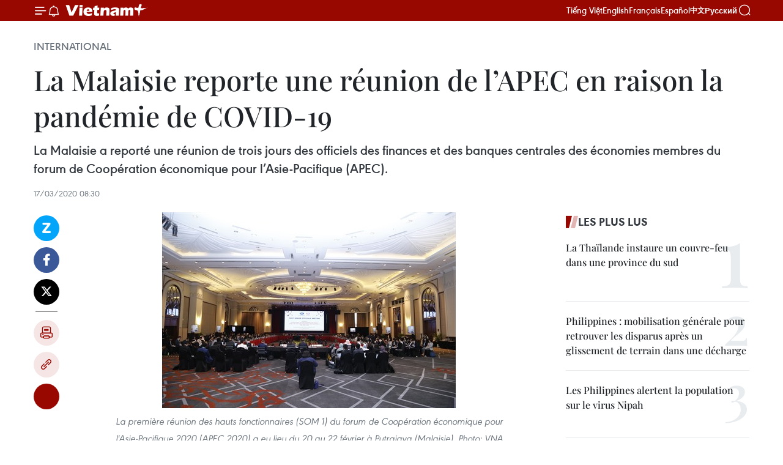

--- FILE ---
content_type: text/html;charset=utf-8
request_url: https://fr.vietnamplus.vn/la-malaisie-reporte-une-reunion-de-lapec-en-raison-la-pandemie-de-covid-19-post134806.vnp
body_size: 23476
content:
<!DOCTYPE html> <html lang="fr" class="fr"> <head> <title>La Malaisie reporte une réunion de l’APEC en raison la pandémie de COVID-19 | Vietnam+ (VietnamPlus)</title> <meta name="description" content="La Malaisie a reporté une réunion de trois jours des officiels des finances et des banques centrales des économies membres du forum de Coopération économique pour l’Asie-Pacifique (APEC)."/> <meta name="keywords" content="APEC, COVID-19"/> <meta name="news_keywords" content="APEC, COVID-19"/> <meta http-equiv="Content-Type" content="text/html; charset=utf-8" /> <meta http-equiv="X-UA-Compatible" content="IE=edge"/> <meta http-equiv="refresh" content="1800" /> <meta name="revisit-after" content="1 days" /> <meta name="viewport" content="width=device-width, initial-scale=1"> <meta http-equiv="content-language" content="vi" /> <meta name="format-detection" content="telephone=no"/> <meta name="format-detection" content="address=no"/> <meta name="apple-mobile-web-app-capable" content="yes"> <meta name="apple-mobile-web-app-status-bar-style" content="black"> <meta name="apple-mobile-web-app-title" content="Vietnam+ (VietnamPlus)"/> <meta name="referrer" content="no-referrer-when-downgrade"/> <link rel="shortcut icon" href="https://media.vietnamplus.vn/assets/web/styles/img/favicon.ico" type="image/x-icon" /> <link rel="preconnect" href="https://media.vietnamplus.vn"/> <link rel="dns-prefetch" href="https://media.vietnamplus.vn"/> <link rel="preconnect" href="//www.google-analytics.com" /> <link rel="preconnect" href="//www.googletagmanager.com" /> <link rel="preconnect" href="//stc.za.zaloapp.com" /> <link rel="preconnect" href="//fonts.googleapis.com" /> <link rel="preconnect" href="//pagead2.googlesyndication.com"/> <link rel="preconnect" href="//tpc.googlesyndication.com"/> <link rel="preconnect" href="//securepubads.g.doubleclick.net"/> <link rel="preconnect" href="//accounts.google.com"/> <link rel="preconnect" href="//adservice.google.com"/> <link rel="preconnect" href="//adservice.google.com.vn"/> <link rel="preconnect" href="//www.googletagservices.com"/> <link rel="preconnect" href="//partner.googleadservices.com"/> <link rel="preconnect" href="//tpc.googlesyndication.com"/> <link rel="preconnect" href="//za.zdn.vn"/> <link rel="preconnect" href="//sp.zalo.me"/> <link rel="preconnect" href="//connect.facebook.net"/> <link rel="preconnect" href="//www.facebook.com"/> <link rel="dns-prefetch" href="//www.google-analytics.com" /> <link rel="dns-prefetch" href="//www.googletagmanager.com" /> <link rel="dns-prefetch" href="//stc.za.zaloapp.com" /> <link rel="dns-prefetch" href="//fonts.googleapis.com" /> <link rel="dns-prefetch" href="//pagead2.googlesyndication.com"/> <link rel="dns-prefetch" href="//tpc.googlesyndication.com"/> <link rel="dns-prefetch" href="//securepubads.g.doubleclick.net"/> <link rel="dns-prefetch" href="//accounts.google.com"/> <link rel="dns-prefetch" href="//adservice.google.com"/> <link rel="dns-prefetch" href="//adservice.google.com.vn"/> <link rel="dns-prefetch" href="//www.googletagservices.com"/> <link rel="dns-prefetch" href="//partner.googleadservices.com"/> <link rel="dns-prefetch" href="//tpc.googlesyndication.com"/> <link rel="dns-prefetch" href="//za.zdn.vn"/> <link rel="dns-prefetch" href="//sp.zalo.me"/> <link rel="dns-prefetch" href="//connect.facebook.net"/> <link rel="dns-prefetch" href="//www.facebook.com"/> <link rel="dns-prefetch" href="//graph.facebook.com"/> <link rel="dns-prefetch" href="//static.xx.fbcdn.net"/> <link rel="dns-prefetch" href="//staticxx.facebook.com"/> <script> var cmsConfig = { domainDesktop: 'https://fr.vietnamplus.vn', domainMobile: 'https://fr.vietnamplus.vn', domainApi: 'https://fr-api.vietnamplus.vn', domainStatic: 'https://media.vietnamplus.vn', domainLog: 'https://fr-log.vietnamplus.vn', googleAnalytics: 'G\-XG2Q9PW0XH', siteId: 0, pageType: 1, objectId: 134806, adsZone: 364, allowAds: true, adsLazy: true, antiAdblock: true, }; if (window.location.protocol !== 'https:' && window.location.hostname.indexOf('vietnamplus.vn') !== -1) { window.location = 'https://' + window.location.hostname + window.location.pathname + window.location.hash; } var USER_AGENT=window.navigator&&(window.navigator.userAgent||window.navigator.vendor)||window.opera||"",IS_MOBILE=/Android|webOS|iPhone|iPod|BlackBerry|Windows Phone|IEMobile|Mobile Safari|Opera Mini/i.test(USER_AGENT),IS_REDIRECT=!1;function setCookie(e,o,i){var n=new Date,i=(n.setTime(n.getTime()+24*i*60*60*1e3),"expires="+n.toUTCString());document.cookie=e+"="+o+"; "+i+";path=/;"}function getCookie(e){var o=document.cookie.indexOf(e+"="),i=o+e.length+1;return!o&&e!==document.cookie.substring(0,e.length)||-1===o?null:(-1===(e=document.cookie.indexOf(";",i))&&(e=document.cookie.length),unescape(document.cookie.substring(i,e)))}IS_MOBILE&&getCookie("isDesktop")&&(setCookie("isDesktop",1,-1),window.location=window.location.pathname.replace(".amp", ".vnp")+window.location.search,IS_REDIRECT=!0); </script> <script> if(USER_AGENT && USER_AGENT.indexOf("facebot") <= 0 && USER_AGENT.indexOf("facebookexternalhit") <= 0) { var query = ''; var hash = ''; if (window.location.search) query = window.location.search; if (window.location.hash) hash = window.location.hash; var canonicalUrl = 'https://fr.vietnamplus.vn/la-malaisie-reporte-une-reunion-de-lapec-en-raison-la-pandemie-de-covid-19-post134806.vnp' + query + hash ; var curUrl = decodeURIComponent(window.location.href); if(!location.port && canonicalUrl.startsWith("http") && curUrl != canonicalUrl){ window.location.replace(canonicalUrl); } } </script> <meta property="fb:pages" content="120834779440" /> <meta property="fb:app_id" content="1960985707489919" /> <meta name="author" content="Vietnam+ (VietnamPlus)" /> <meta name="copyright" content="Copyright © 2026 by Vietnam+ (VietnamPlus)" /> <meta name="RATING" content="GENERAL" /> <meta name="GENERATOR" content="Vietnam+ (VietnamPlus)" /> <meta content="Vietnam+ (VietnamPlus)" itemprop="sourceOrganization" name="source"/> <meta content="news" itemprop="genre" name="medium"/> <meta name="robots" content="noarchive, max-image-preview:large, index, follow" /> <meta name="GOOGLEBOT" content="noarchive, max-image-preview:large, index, follow" /> <link rel="canonical" href="https://fr.vietnamplus.vn/la-malaisie-reporte-une-reunion-de-lapec-en-raison-la-pandemie-de-covid-19-post134806.vnp" /> <meta property="og:site_name" content="Vietnam+ (VietnamPlus)"/> <meta property="og:rich_attachment" content="true"/> <meta property="og:type" content="article"/> <meta property="og:url" content="https://fr.vietnamplus.vn/la-malaisie-reporte-une-reunion-de-lapec-en-raison-la-pandemie-de-covid-19-post134806.vnp"/> <meta property="og:image" content="https://mediafr.vietnamplus.vn/images/f7bdd265dc3b1373bc7e1f8305ab7b247d6233f87e5367a0898dfdc12e5112ed6cebd87eeee8db3b99aa9e3ce3170f79116a74b84eea0cf02cda78c55018c2f8/apec.jpg.webp"/> <meta property="og:image:width" content="1200"/> <meta property="og:image:height" content="630"/> <meta property="og:title" content="La Malaisie reporte une réunion de l’APEC en raison la pandémie de COVID-19"/> <meta property="og:description" content="La Malaisie a reporté une réunion de trois jours des officiels des finances et des banques centrales des économies membres du forum de Coopération économique pour l’Asie-Pacifique (APEC)."/> <meta name="twitter:card" value="summary"/> <meta name="twitter:url" content="https://fr.vietnamplus.vn/la-malaisie-reporte-une-reunion-de-lapec-en-raison-la-pandemie-de-covid-19-post134806.vnp"/> <meta name="twitter:title" content="La Malaisie reporte une réunion de l’APEC en raison la pandémie de COVID-19"/> <meta name="twitter:description" content="La Malaisie a reporté une réunion de trois jours des officiels des finances et des banques centrales des économies membres du forum de Coopération économique pour l’Asie-Pacifique (APEC)."/> <meta name="twitter:image" content="https://mediafr.vietnamplus.vn/images/f7bdd265dc3b1373bc7e1f8305ab7b247d6233f87e5367a0898dfdc12e5112ed6cebd87eeee8db3b99aa9e3ce3170f79116a74b84eea0cf02cda78c55018c2f8/apec.jpg.webp"/> <meta name="twitter:site" content="@Vietnam+ (VietnamPlus)"/> <meta name="twitter:creator" content="@Vietnam+ (VietnamPlus)"/> <meta property="article:publisher" content="https://www.facebook.com/VietnamPlus" /> <meta property="article:tag" content="APEC, COVID-19"/> <meta property="article:section" content="International" /> <meta property="article:published_time" content="2020-03-17T15:30:38+07:00"/> <meta property="article:modified_time" content="2020-03-17T15:30:38+07:00"/> <script type="application/ld+json"> { "@context": "http://schema.org", "@type": "Organization", "name": "Vietnam+ (VietnamPlus)", "url": "https://fr.vietnamplus.vn", "logo": "https://media.vietnamplus.vn/assets/web/styles/img/logo.png", "foundingDate": "2008", "founders": [ { "@type": "Person", "name": "Thông tấn xã Việt Nam (TTXVN)" } ], "address": [ { "@type": "PostalAddress", "streetAddress": "Số 05 Lý Thường Kiệt - Hà Nội - Việt Nam", "addressLocality": "Hà Nội City", "addressRegion": "Northeast", "postalCode": "100000", "addressCountry": "VNM" } ], "contactPoint": [ { "@type": "ContactPoint", "telephone": "+84-243-941-1349", "contactType": "customer service" }, { "@type": "ContactPoint", "telephone": "+84-243-941-1348", "contactType": "customer service" } ], "sameAs": [ "https://www.facebook.com/VietnamPlus", "https://www.tiktok.com/@vietnamplus", "https://twitter.com/vietnamplus", "https://www.youtube.com/c/BaoVietnamPlus" ] } </script> <script type="application/ld+json"> { "@context" : "https://schema.org", "@type" : "WebSite", "name": "Vietnam+ (VietnamPlus)", "url": "https://fr.vietnamplus.vn", "alternateName" : "Báo điện tử VIETNAMPLUS, Cơ quan của Thông tấn xã Việt Nam (TTXVN)", "potentialAction": { "@type": "SearchAction", "target": { "@type": "EntryPoint", "urlTemplate": "https://fr.vietnamplus.vn/search/?q={search_term_string}" }, "query-input": "required name=search_term_string" } } </script> <script type="application/ld+json"> { "@context":"http://schema.org", "@type":"BreadcrumbList", "itemListElement":[ { "@type":"ListItem", "position":1, "item":{ "@id":"https://fr.vietnamplus.vn/international/", "name":"International" } } ] } </script> <script type="application/ld+json"> { "@context": "http://schema.org", "@type": "NewsArticle", "mainEntityOfPage":{ "@type":"WebPage", "@id":"https://fr.vietnamplus.vn/la-malaisie-reporte-une-reunion-de-lapec-en-raison-la-pandemie-de-covid-19-post134806.vnp" }, "headline": "La Malaisie reporte une réunion de l’APEC en raison la pandémie de COVID-19", "description": "La Malaisie a reporté une réunion de trois jours des officiels des finances et des banques centrales des économies membres du forum de Coopération économique pour l’Asie-Pacifique (APEC).", "image": { "@type": "ImageObject", "url": "https://mediafr.vietnamplus.vn/images/f7bdd265dc3b1373bc7e1f8305ab7b247d6233f87e5367a0898dfdc12e5112ed6cebd87eeee8db3b99aa9e3ce3170f79116a74b84eea0cf02cda78c55018c2f8/apec.jpg.webp", "width" : 1200, "height" : 675 }, "datePublished": "2020-03-17T15:30:38+07:00", "dateModified": "2020-03-17T15:30:38+07:00", "author": { "@type": "Person", "name": "" }, "publisher": { "@type": "Organization", "name": "Vietnam+ (VietnamPlus)", "logo": { "@type": "ImageObject", "url": "https://media.vietnamplus.vn/assets/web/styles/img/logo.png" } } } </script> <link rel="preload" href="https://media.vietnamplus.vn/assets/web/styles/css/main.min-1.0.15.css" as="style"> <link rel="preload" href="https://media.vietnamplus.vn/assets/web/js/main.min-1.0.33.js" as="script"> <link rel="preload" href="https://media.vietnamplus.vn/assets/web/js/detail.min-1.0.15.js" as="script"> <link rel="preload" href="https://common.mcms.one/assets/styles/css/vietnamplus-1.0.0.css" as="style"> <link rel="stylesheet" href="https://common.mcms.one/assets/styles/css/vietnamplus-1.0.0.css"> <link id="cms-style" rel="stylesheet" href="https://media.vietnamplus.vn/assets/web/styles/css/main.min-1.0.15.css"> <style>.infographic-page { overflow-x: hidden;
}</style> <script type="text/javascript"> var _metaOgUrl = 'https://fr.vietnamplus.vn/la-malaisie-reporte-une-reunion-de-lapec-en-raison-la-pandemie-de-covid-19-post134806.vnp'; var page_title = document.title; var tracked_url = window.location.pathname + window.location.search + window.location.hash; var cate_path = 'international'; if (cate_path.length > 0) { tracked_url = "/" + cate_path + tracked_url; } </script> <script async="" src="https://www.googletagmanager.com/gtag/js?id=G-XG2Q9PW0XH"></script> <script> window.dataLayer = window.dataLayer || []; function gtag(){dataLayer.push(arguments);} gtag('js', new Date()); gtag('config', 'G-XG2Q9PW0XH', {page_path: tracked_url}); </script> <script>window.dataLayer = window.dataLayer || [];dataLayer.push({'pageCategory': '/international'});</script> <script> window.dataLayer = window.dataLayer || []; dataLayer.push({ 'event': 'Pageview', 'articleId': '134806', 'articleTitle': 'La Malaisie reporte une réunion de l’APEC en raison la pandémie de COVID-19', 'articleCategory': 'International', 'articleAlowAds': true, 'articleType': 'detail', 'articleTags': 'APEC, COVID-19', 'articlePublishDate': '2020-03-17T15:30:38+07:00', 'articleThumbnail': 'https://mediafr.vietnamplus.vn/images/f7bdd265dc3b1373bc7e1f8305ab7b247d6233f87e5367a0898dfdc12e5112ed6cebd87eeee8db3b99aa9e3ce3170f79116a74b84eea0cf02cda78c55018c2f8/apec.jpg.webp', 'articleShortUrl': 'https://fr.vietnamplus.vn/la-malaisie-reporte-une-reunion-de-lapec-en-raison-la-pandemie-de-covid-19-post134806.vnp', 'articleFullUrl': 'https://fr.vietnamplus.vn/la-malaisie-reporte-une-reunion-de-lapec-en-raison-la-pandemie-de-covid-19-post134806.vnp', }); </script> <script type='text/javascript'> gtag('event', 'article_page',{ 'articleId': '134806', 'articleTitle': 'La Malaisie reporte une réunion de l’APEC en raison la pandémie de COVID-19', 'articleCategory': 'International', 'articleAlowAds': true, 'articleType': 'detail', 'articleTags': 'APEC, COVID-19', 'articlePublishDate': '2020-03-17T15:30:38+07:00', 'articleThumbnail': 'https://mediafr.vietnamplus.vn/images/f7bdd265dc3b1373bc7e1f8305ab7b247d6233f87e5367a0898dfdc12e5112ed6cebd87eeee8db3b99aa9e3ce3170f79116a74b84eea0cf02cda78c55018c2f8/apec.jpg.webp', 'articleShortUrl': 'https://fr.vietnamplus.vn/la-malaisie-reporte-une-reunion-de-lapec-en-raison-la-pandemie-de-covid-19-post134806.vnp', 'articleFullUrl': 'https://fr.vietnamplus.vn/la-malaisie-reporte-une-reunion-de-lapec-en-raison-la-pandemie-de-covid-19-post134806.vnp', }); </script> <script>(function(w,d,s,l,i){w[l]=w[l]||[];w[l].push({'gtm.start': new Date().getTime(),event:'gtm.js'});var f=d.getElementsByTagName(s)[0], j=d.createElement(s),dl=l!='dataLayer'?'&l='+l:'';j.async=true;j.src= 'https://www.googletagmanager.com/gtm.js?id='+i+dl;f.parentNode.insertBefore(j,f); })(window,document,'script','dataLayer','GTM-5WM58F3N');</script> <script type="text/javascript"> !function(){"use strict";function e(e){var t=!(arguments.length>1&&void 0!==arguments[1])||arguments[1],c=document.createElement("script");c.src=e,t?c.type="module":(c.async=!0,c.type="text/javascript",c.setAttribute("nomodule",""));var n=document.getElementsByTagName("script")[0];n.parentNode.insertBefore(c,n)}!function(t,c){!function(t,c,n){var a,o,r;n.accountId=c,null!==(a=t.marfeel)&&void 0!==a||(t.marfeel={}),null!==(o=(r=t.marfeel).cmd)&&void 0!==o||(r.cmd=[]),t.marfeel.config=n;var i="https://sdk.mrf.io/statics";e("".concat(i,"/marfeel-sdk.js?id=").concat(c),!0),e("".concat(i,"/marfeel-sdk.es5.js?id=").concat(c),!1)}(t,c,arguments.length>2&&void 0!==arguments[2]?arguments[2]:{})}(window,2272,{} )}(); </script> <script async src="https://sp.zalo.me/plugins/sdk.js"></script> </head> <body class="detail-page"> <div id="sdaWeb_SdaMasthead" class="rennab rennab-top" data-platform="1" data-position="Web_SdaMasthead"> </div> <header class=" site-header"> <div class="sticky"> <div class="container"> <i class="ic-menu"></i> <i class="ic-bell"></i> <div id="header-news" class="pick-news hidden" data-source="header-latest-news"></div> <a class="small-logo" href="/" title="Vietnam+ (VietnamPlus)">Vietnam+ (VietnamPlus)</a> <ul class="menu"> <li> <a href="https://www.vietnamplus.vn" title="Tiếng Việt" target="_blank">Tiếng Việt</a> </li> <li> <a href="https://en.vietnamplus.vn" title="English" target="_blank" rel="nofollow">English</a> </li> <li> <a href="https://fr.vietnamplus.vn" title="Français" target="_blank" rel="nofollow">Français</a> </li> <li> <a href="https://es.vietnamplus.vn" title="Español" target="_blank" rel="nofollow">Español</a> </li> <li> <a href="https://zh.vietnamplus.vn" title="中文" target="_blank" rel="nofollow">中文</a> </li> <li> <a href="https://ru.vietnamplus.vn" title="Русский" target="_blank" rel="nofollow">Русский</a> </li> </ul> <div class="search-wrapper"> <i class="ic-search"></i> <input type="text" class="search txtsearch" placeholder="Mot clé"> </div> </div> </div> </header> <div class="site-body"> <div id="sdaWeb_SdaBackground" class="rennab " data-platform="1" data-position="Web_SdaBackground"> </div> <div class="container"> <div class="breadcrumb breadcrumb-detail"> <h2 class="main"> <a href="https://fr.vietnamplus.vn/international/" title="International" class="active">International</a> </h2> </div> <div id="sdaWeb_SdaTop" class="rennab " data-platform="1" data-position="Web_SdaTop"> </div> <div class="article"> <h1 class="article__title cms-title "> La Malaisie reporte une réunion de l’APEC en raison la pandémie de COVID-19 </h1> <div class="article__sapo cms-desc"> La Malaisie a reporté une réunion de trois jours des officiels des finances et des banques centrales des économies membres du forum de Coopération économique pour l’Asie-Pacifique (APEC). </div> <div id="sdaWeb_SdaArticleAfterSapo" class="rennab " data-platform="1" data-position="Web_SdaArticleAfterSapo"> </div> <div class="article__meta"> <time class="time" datetime="2020-03-17T15:30:38+07:00" data-time="1584433838" data-friendly="false">mardi 17 mars 2020 15:30</time> <meta class="cms-date" itemprop="datePublished" content="2020-03-17T15:30:38+07:00"> </div> <div class="col"> <div class="main-col content-col"> <div class="article__body zce-content-body cms-body" itemprop="articleBody"> <div class="social-pin sticky article__social"> <a href="javascript:void(0);" class="zl zalo-share-button" title="Zalo" data-href="https://fr.vietnamplus.vn/la-malaisie-reporte-une-reunion-de-lapec-en-raison-la-pandemie-de-covid-19-post134806.vnp" data-oaid="4486284411240520426" data-layout="1" data-color="blue" data-customize="true">Zalo</a> <a href="javascript:void(0);" class="item fb" data-href="https://fr.vietnamplus.vn/la-malaisie-reporte-une-reunion-de-lapec-en-raison-la-pandemie-de-covid-19-post134806.vnp" data-rel="facebook" title="Facebook">Facebook</a> <a href="javascript:void(0);" class="item tw" data-href="https://fr.vietnamplus.vn/la-malaisie-reporte-une-reunion-de-lapec-en-raison-la-pandemie-de-covid-19-post134806.vnp" data-rel="twitter" title="Twitter">Twitter</a> <a href="javascript:void(0);" class="bookmark sendbookmark hidden" onclick="ME.sendBookmark(this, 134806);" data-id="134806" title="marque-pages">marque-pages</a> <a href="javascript:void(0);" class="print sendprint" title="Print" data-href="/print-134806.html">Impression</a> <a href="javascript:void(0);" class="item link" data-href="https://fr.vietnamplus.vn/la-malaisie-reporte-une-reunion-de-lapec-en-raison-la-pandemie-de-covid-19-post134806.vnp" data-rel="copy" title="Copy link">Copy link</a> <div id='shortenlink-container'></div> </div> <div class="article-photo"> <a href="/Uploaded_FR/thapntk/2020_03_17/apec.jpg" rel="nofollow" target="_blank"><img alt="La Malaisie reporte une réunion de l’APEC en raison la pandémie de COVID-19 ảnh 1" src="[data-uri]" class="lazyload cms-photo" data-large-src="https://mediafr.vietnamplus.vn/images/33e0b6e9e64bc3c1817db4b0200c0d1ef1274a453822d7ca39f75ce6bed5afb9a8d989b72c5ecea87a320d5ef4d6c4d9/apec.jpg" data-src="https://mediafr.vietnamplus.vn/images/68f2576c032ecf9e9a26d2c81c3814179226a80f8f0e1a12dfbdd2ced8b97839f37138a170174eab453596c39c3a0d0e/apec.jpg" title="La Malaisie reporte une réunion de l’APEC en raison la pandémie de COVID-19 ảnh 1"></a><span> <em>La première réunion des hauts fonctionnaires (SOM 1) du forum de Coopération économique pour l'Asie-Pacifique 2020 (APEC 2020) a eu lieu du 20 au 22 février à Putrajaya (Malaisie).</em> Photo: VNA<br></span>
</div>
<p style="text-align: justify;">Kuala Lumpur (VNA) - La Malaisie a reporté une réunion de trois jours des officiels des finances et des banques centrales des économies membres du forum de Coopération économique pour l’Asie-Pacifique (APEC) censée débuter le 17 mars, en raison de la pandémie de COVID-19.<br><br> Dans un communiqué, le porte-parole du gouvernement malaisien a indiqué que la décision avait été prise dans le but de protéger la sécurité et la santé de tous les délégués ainsi que du secrétariat. Il a ajouté que la nouvelle date n'avait encore été fixée.<br><br> La Malaisie devrait accueillir le prochain Sommet de l’APEC en novembre 2020.</p>
<p style="text-align: justify;">Établi en 1989 pour améliorer la croissance économique et la prospérité pour la région et pour renforcer la communauté Asie-Pacifique, l’APEC compte 21 économies membres, dont neuf du G20. Les membres de l’APEC représentent près de 60% du PIB mondial. -VNA</p> <div id="sdaWeb_SdaArticleAfterBody" class="rennab " data-platform="1" data-position="Web_SdaArticleAfterBody"> </div> </div> <div class="article__tag"> <a class="active" href="https://fr.vietnamplus.vn/tag/apec-tag6528.vnp" title="APEC">#APEC</a> <a class="active" href="https://fr.vietnamplus.vn/tag/covid-19-tag996.vnp" title="COVID-19">#COVID-19</a> <a class="link" href="https://fr.vietnamplus.vn/region/malaisie/512.vnp" title="Malaisie"><i class="ic-location"></i> Malaisie</a> </div> <div id="sdaWeb_SdaArticleAfterTag" class="rennab " data-platform="1" data-position="Web_SdaArticleAfterTag"> </div> <div class="wrap-social"> <div class="social-pin article__social"> <a href="javascript:void(0);" class="zl zalo-share-button" title="Zalo" data-href="https://fr.vietnamplus.vn/la-malaisie-reporte-une-reunion-de-lapec-en-raison-la-pandemie-de-covid-19-post134806.vnp" data-oaid="4486284411240520426" data-layout="1" data-color="blue" data-customize="true">Zalo</a> <a href="javascript:void(0);" class="item fb" data-href="https://fr.vietnamplus.vn/la-malaisie-reporte-une-reunion-de-lapec-en-raison-la-pandemie-de-covid-19-post134806.vnp" data-rel="facebook" title="Facebook">Facebook</a> <a href="javascript:void(0);" class="item tw" data-href="https://fr.vietnamplus.vn/la-malaisie-reporte-une-reunion-de-lapec-en-raison-la-pandemie-de-covid-19-post134806.vnp" data-rel="twitter" title="Twitter">Twitter</a> <a href="javascript:void(0);" class="bookmark sendbookmark hidden" onclick="ME.sendBookmark(this, 134806);" data-id="134806" title="marque-pages">marque-pages</a> <a href="javascript:void(0);" class="print sendprint" title="Print" data-href="/print-134806.html">Impression</a> <a href="javascript:void(0);" class="item link" data-href="https://fr.vietnamplus.vn/la-malaisie-reporte-une-reunion-de-lapec-en-raison-la-pandemie-de-covid-19-post134806.vnp" data-rel="copy" title="Copy link">Copy link</a> <div id='shortenlink-container'></div> </div> <a href="https://news.google.com/publications/CAAqBwgKMN-18wowlLWFAw?hl=vi&gl=VN&ceid=VN%3Avi" class="google-news" target="_blank" title="Google News">Suivez VietnamPlus</a> </div> <div id="sdaWeb_SdaArticleAfterBody1" class="rennab " data-platform="1" data-position="Web_SdaArticleAfterBody1"> </div> <div id="sdaWeb_SdaArticleAfterBody2" class="rennab " data-platform="1" data-position="Web_SdaArticleAfterBody2"> </div> <div class="box-related-news"> <h3 class="box-heading"> <span class="title">Sur le même sujet</span> </h3> <div class="box-content" data-source="related-news"> <article class="story"> <figure class="story__thumb"> <a class="cms-link" href="https://fr.vietnamplus.vn/le-vietnam-participe-a-lapec-som-1-en-malaisie-post133905.vnp" title="Le Vietnam participe à l&#39;APEC SOM 1 en Malaisie"> <img class="lazyload" src="[data-uri]" data-src="https://mediafr.vietnamplus.vn/images/d46bcb34ef998b09e0bae168b2a8b60e764f926ef68f761a64250646e191d09e7dcf97408f0481e99af8cf93a5ea094e6c17335bfeab3a9463c35c0e0cc94508/som_1.jpg.webp" data-srcset="https://mediafr.vietnamplus.vn/images/d46bcb34ef998b09e0bae168b2a8b60e764f926ef68f761a64250646e191d09e7dcf97408f0481e99af8cf93a5ea094e6c17335bfeab3a9463c35c0e0cc94508/som_1.jpg.webp 1x, https://mediafr.vietnamplus.vn/images/dff54262a5435959c670ef13b2e0a728764f926ef68f761a64250646e191d09e7dcf97408f0481e99af8cf93a5ea094e6c17335bfeab3a9463c35c0e0cc94508/som_1.jpg.webp 2x" alt="Le Vietnam participe à l&#39;APEC SOM 1 en Malaisie"> <noscript><img src="https://mediafr.vietnamplus.vn/images/d46bcb34ef998b09e0bae168b2a8b60e764f926ef68f761a64250646e191d09e7dcf97408f0481e99af8cf93a5ea094e6c17335bfeab3a9463c35c0e0cc94508/som_1.jpg.webp" srcset="https://mediafr.vietnamplus.vn/images/d46bcb34ef998b09e0bae168b2a8b60e764f926ef68f761a64250646e191d09e7dcf97408f0481e99af8cf93a5ea094e6c17335bfeab3a9463c35c0e0cc94508/som_1.jpg.webp 1x, https://mediafr.vietnamplus.vn/images/dff54262a5435959c670ef13b2e0a728764f926ef68f761a64250646e191d09e7dcf97408f0481e99af8cf93a5ea094e6c17335bfeab3a9463c35c0e0cc94508/som_1.jpg.webp 2x" alt="Le Vietnam participe à l&#39;APEC SOM 1 en Malaisie" class="image-fallback"></noscript> </a> </figure> <h2 class="story__heading" data-tracking="133905"> <a class=" cms-link" href="https://fr.vietnamplus.vn/le-vietnam-participe-a-lapec-som-1-en-malaisie-post133905.vnp" title="Le Vietnam participe à l&#39;APEC SOM 1 en Malaisie"> Le Vietnam participe à l'APEC SOM 1 en Malaisie </a> </h2> <time class="time" datetime="2020-02-22T19:14:00+07:00" data-time="1582373640"> 22/02/2020 19:14 </time> <div class="story__summary story__shorten"> La première réunion des hauts fonctionnaires (SOM 1) et les réunions connexes du forum de la coopération Asie-Pacifique 2020 (APEC 2020) ont eu lieu du 20 au 22 février en Malaisie. </div> </article> <article class="story"> <figure class="story__thumb"> <a class="cms-link" href="https://fr.vietnamplus.vn/covid-19-la-malaisie-devoile-un-plan-de-relance-economique-post134126.vnp" title="COVID-19 : la Malaisie dévoile un plan de relance économique"> <img class="lazyload" src="[data-uri]" data-src="https://mediafr.vietnamplus.vn/images/d46bcb34ef998b09e0bae168b2a8b60e42e092726bbb7cce072d277b6851ad193091a5d1676ca3864eb4ee8fdcd175c1a54bf09830b25c40714bfe6d752083f0f6f53f9e56f73a65af6c82ecce021bc9bc641214598d56ebf6ac7b349144c1fa/pelancongsarawakbernama0601192.jpg.webp" data-srcset="https://mediafr.vietnamplus.vn/images/d46bcb34ef998b09e0bae168b2a8b60e42e092726bbb7cce072d277b6851ad193091a5d1676ca3864eb4ee8fdcd175c1a54bf09830b25c40714bfe6d752083f0f6f53f9e56f73a65af6c82ecce021bc9bc641214598d56ebf6ac7b349144c1fa/pelancongsarawakbernama0601192.jpg.webp 1x, https://mediafr.vietnamplus.vn/images/dff54262a5435959c670ef13b2e0a72842e092726bbb7cce072d277b6851ad193091a5d1676ca3864eb4ee8fdcd175c1a54bf09830b25c40714bfe6d752083f0f6f53f9e56f73a65af6c82ecce021bc9bc641214598d56ebf6ac7b349144c1fa/pelancongsarawakbernama0601192.jpg.webp 2x" alt="COVID-19 : la Malaisie dévoile un plan de relance économique"> <noscript><img src="https://mediafr.vietnamplus.vn/images/d46bcb34ef998b09e0bae168b2a8b60e42e092726bbb7cce072d277b6851ad193091a5d1676ca3864eb4ee8fdcd175c1a54bf09830b25c40714bfe6d752083f0f6f53f9e56f73a65af6c82ecce021bc9bc641214598d56ebf6ac7b349144c1fa/pelancongsarawakbernama0601192.jpg.webp" srcset="https://mediafr.vietnamplus.vn/images/d46bcb34ef998b09e0bae168b2a8b60e42e092726bbb7cce072d277b6851ad193091a5d1676ca3864eb4ee8fdcd175c1a54bf09830b25c40714bfe6d752083f0f6f53f9e56f73a65af6c82ecce021bc9bc641214598d56ebf6ac7b349144c1fa/pelancongsarawakbernama0601192.jpg.webp 1x, https://mediafr.vietnamplus.vn/images/dff54262a5435959c670ef13b2e0a72842e092726bbb7cce072d277b6851ad193091a5d1676ca3864eb4ee8fdcd175c1a54bf09830b25c40714bfe6d752083f0f6f53f9e56f73a65af6c82ecce021bc9bc641214598d56ebf6ac7b349144c1fa/pelancongsarawakbernama0601192.jpg.webp 2x" alt="COVID-19 : la Malaisie dévoile un plan de relance économique" class="image-fallback"></noscript> </a> </figure> <h2 class="story__heading" data-tracking="134126"> <a class=" cms-link" href="https://fr.vietnamplus.vn/covid-19-la-malaisie-devoile-un-plan-de-relance-economique-post134126.vnp" title="COVID-19 : la Malaisie dévoile un plan de relance économique"> COVID-19 : la Malaisie dévoile un plan de relance économique </a> </h2> <time class="time" datetime="2020-02-28T11:09:35+07:00" data-time="1582862975"> 28/02/2020 11:09 </time> <div class="story__summary story__shorten"> Le Premier ministre malaisien par intérim Mahathir Mohamad a annoncé le 27 février un plan de relance économique d’une valeur de 4,76 milliards de dollars pour atténuer l’impact de l'épidémie du COVID-10. </div> </article> <article class="story"> <figure class="story__thumb"> <a class="cms-link" href="https://fr.vietnamplus.vn/covid-19-la-malaisie-signale-quatre-nouveaux-cas-de-contamination-post134205.vnp" title="COVID-19 : La Malaisie signale quatre nouveaux cas de contamination"> <img class="lazyload" src="[data-uri]" data-src="https://mediafr.vietnamplus.vn/images/d46bcb34ef998b09e0bae168b2a8b60eb2d30f21443a5f49ea10cb0867a2300515afa543c138d5e7538cca92fa1b488236f460aa37e8d663f900ff6401bf007a6ad379562fabb7a2e21bab8da96997cb/ezgifcomwebptojpg.jpg.webp" data-srcset="https://mediafr.vietnamplus.vn/images/d46bcb34ef998b09e0bae168b2a8b60eb2d30f21443a5f49ea10cb0867a2300515afa543c138d5e7538cca92fa1b488236f460aa37e8d663f900ff6401bf007a6ad379562fabb7a2e21bab8da96997cb/ezgifcomwebptojpg.jpg.webp 1x, https://mediafr.vietnamplus.vn/images/dff54262a5435959c670ef13b2e0a728b2d30f21443a5f49ea10cb0867a2300515afa543c138d5e7538cca92fa1b488236f460aa37e8d663f900ff6401bf007a6ad379562fabb7a2e21bab8da96997cb/ezgifcomwebptojpg.jpg.webp 2x" alt="COVID-19 : La Malaisie signale quatre nouveaux cas de contamination"> <noscript><img src="https://mediafr.vietnamplus.vn/images/d46bcb34ef998b09e0bae168b2a8b60eb2d30f21443a5f49ea10cb0867a2300515afa543c138d5e7538cca92fa1b488236f460aa37e8d663f900ff6401bf007a6ad379562fabb7a2e21bab8da96997cb/ezgifcomwebptojpg.jpg.webp" srcset="https://mediafr.vietnamplus.vn/images/d46bcb34ef998b09e0bae168b2a8b60eb2d30f21443a5f49ea10cb0867a2300515afa543c138d5e7538cca92fa1b488236f460aa37e8d663f900ff6401bf007a6ad379562fabb7a2e21bab8da96997cb/ezgifcomwebptojpg.jpg.webp 1x, https://mediafr.vietnamplus.vn/images/dff54262a5435959c670ef13b2e0a728b2d30f21443a5f49ea10cb0867a2300515afa543c138d5e7538cca92fa1b488236f460aa37e8d663f900ff6401bf007a6ad379562fabb7a2e21bab8da96997cb/ezgifcomwebptojpg.jpg.webp 2x" alt="COVID-19 : La Malaisie signale quatre nouveaux cas de contamination" class="image-fallback"></noscript> </a> </figure> <h2 class="story__heading" data-tracking="134205"> <a class=" cms-link" href="https://fr.vietnamplus.vn/covid-19-la-malaisie-signale-quatre-nouveaux-cas-de-contamination-post134205.vnp" title="COVID-19 : La Malaisie signale quatre nouveaux cas de contamination"> COVID-19 : La Malaisie signale quatre nouveaux cas de contamination </a> </h2> <time class="time" datetime="2020-03-02T10:05:51+07:00" data-time="1583118351"> 02/03/2020 10:05 </time> <div class="story__summary story__shorten"> La Malaisie a récemment signalé quatre nouveaux cas de contamination par le SARS-CoV-2, portant à 29 le nombre total de personnes infectées dans le pays. </div> </article> <article class="story"> <figure class="story__thumb"> <a class="cms-link" href="https://fr.vietnamplus.vn/covid-19-des-pays-de-lasean-confirment-de-nouveaux-cas-post134495.vnp" title="COVID-19 : des pays de l’ASEAN confirment de nouveaux cas "> <img class="lazyload" src="[data-uri]" data-src="https://mediafr.vietnamplus.vn/images/d46bcb34ef998b09e0bae168b2a8b60e764f926ef68f761a64250646e191d09e55ae9f8d204ff11ccfbaeb3729645e4f6c17335bfeab3a9463c35c0e0cc94508/COVID.jpg.webp" data-srcset="https://mediafr.vietnamplus.vn/images/d46bcb34ef998b09e0bae168b2a8b60e764f926ef68f761a64250646e191d09e55ae9f8d204ff11ccfbaeb3729645e4f6c17335bfeab3a9463c35c0e0cc94508/COVID.jpg.webp 1x, https://mediafr.vietnamplus.vn/images/dff54262a5435959c670ef13b2e0a728764f926ef68f761a64250646e191d09e55ae9f8d204ff11ccfbaeb3729645e4f6c17335bfeab3a9463c35c0e0cc94508/COVID.jpg.webp 2x" alt="COVID-19 : des pays de l’ASEAN confirment de nouveaux cas "> <noscript><img src="https://mediafr.vietnamplus.vn/images/d46bcb34ef998b09e0bae168b2a8b60e764f926ef68f761a64250646e191d09e55ae9f8d204ff11ccfbaeb3729645e4f6c17335bfeab3a9463c35c0e0cc94508/COVID.jpg.webp" srcset="https://mediafr.vietnamplus.vn/images/d46bcb34ef998b09e0bae168b2a8b60e764f926ef68f761a64250646e191d09e55ae9f8d204ff11ccfbaeb3729645e4f6c17335bfeab3a9463c35c0e0cc94508/COVID.jpg.webp 1x, https://mediafr.vietnamplus.vn/images/dff54262a5435959c670ef13b2e0a728764f926ef68f761a64250646e191d09e55ae9f8d204ff11ccfbaeb3729645e4f6c17335bfeab3a9463c35c0e0cc94508/COVID.jpg.webp 2x" alt="COVID-19 : des pays de l’ASEAN confirment de nouveaux cas " class="image-fallback"></noscript> </a> </figure> <h2 class="story__heading" data-tracking="134495"> <a class=" cms-link" href="https://fr.vietnamplus.vn/covid-19-des-pays-de-lasean-confirment-de-nouveaux-cas-post134495.vnp" title="COVID-19 : des pays de l’ASEAN confirment de nouveaux cas "> COVID-19 : des pays de l’ASEAN confirment de nouveaux cas </a> </h2> <time class="time" datetime="2020-03-09T22:25:00+07:00" data-time="1583767500"> 09/03/2020 22:25 </time> <div class="story__summary story__shorten"> Les autorités indonésiennes ont confirmé le 9 mars 13 nouveaux cas d’infection au COVID-19, portant le nombre total dans le pays à 19. </div> </article> <article class="story"> <figure class="story__thumb"> <a class="cms-link" href="https://fr.vietnamplus.vn/covid-19-multiplication-des-mesures-de-prevention-en-asie-du-sud-est-post134804.vnp" title="COVID-19 : Multiplication des mesures de prévention en Asie du Sud-Est"> <img class="lazyload" src="[data-uri]" data-src="https://mediafr.vietnamplus.vn/images/d46bcb34ef998b09e0bae168b2a8b60efa5005b583a7bf00ae7714a51f078013c6514f026764744f561f501990b3055418798e3bfb111580a6468c76ddcb72be/epidemie.jpg.webp" data-srcset="https://mediafr.vietnamplus.vn/images/d46bcb34ef998b09e0bae168b2a8b60efa5005b583a7bf00ae7714a51f078013c6514f026764744f561f501990b3055418798e3bfb111580a6468c76ddcb72be/epidemie.jpg.webp 1x, https://mediafr.vietnamplus.vn/images/dff54262a5435959c670ef13b2e0a728fa5005b583a7bf00ae7714a51f078013c6514f026764744f561f501990b3055418798e3bfb111580a6468c76ddcb72be/epidemie.jpg.webp 2x" alt="COVID-19 : Multiplication des mesures de prévention en Asie du Sud-Est"> <noscript><img src="https://mediafr.vietnamplus.vn/images/d46bcb34ef998b09e0bae168b2a8b60efa5005b583a7bf00ae7714a51f078013c6514f026764744f561f501990b3055418798e3bfb111580a6468c76ddcb72be/epidemie.jpg.webp" srcset="https://mediafr.vietnamplus.vn/images/d46bcb34ef998b09e0bae168b2a8b60efa5005b583a7bf00ae7714a51f078013c6514f026764744f561f501990b3055418798e3bfb111580a6468c76ddcb72be/epidemie.jpg.webp 1x, https://mediafr.vietnamplus.vn/images/dff54262a5435959c670ef13b2e0a728fa5005b583a7bf00ae7714a51f078013c6514f026764744f561f501990b3055418798e3bfb111580a6468c76ddcb72be/epidemie.jpg.webp 2x" alt="COVID-19 : Multiplication des mesures de prévention en Asie du Sud-Est" class="image-fallback"></noscript> </a> </figure> <h2 class="story__heading" data-tracking="134804"> <a class=" cms-link" href="https://fr.vietnamplus.vn/covid-19-multiplication-des-mesures-de-prevention-en-asie-du-sud-est-post134804.vnp" title="COVID-19 : Multiplication des mesures de prévention en Asie du Sud-Est"> COVID-19 : Multiplication des mesures de prévention en Asie du Sud-Est </a> </h2> <time class="time" datetime="2020-03-17T14:56:07+07:00" data-time="1584431767"> 17/03/2020 14:56 </time> <div class="story__summary story__shorten"> Face à la propagation mondiale de la pandémie de COVID-19, de nombreux pays en Asie du Sud-Est appliquent de nouvelles mesures de prévention. </div> </article> </div> </div> <div id="sdaWeb_SdaArticleAfterRelated" class="rennab " data-platform="1" data-position="Web_SdaArticleAfterRelated"> </div> <div class="timeline secondary"> <h3 class="box-heading"> <a href="https://fr.vietnamplus.vn/international/" title="International" class="title"> Voir plus </a> </h3> <div class="box-content content-list" data-source="recommendation-364"> <article class="story" data-id="258113"> <figure class="story__thumb"> <a class="cms-link" href="https://fr.vietnamplus.vn/les-philippines-alertent-la-population-sur-le-virus-nipah-post258113.vnp" title="Les Philippines alertent la population sur le virus Nipah"> <img class="lazyload" src="[data-uri]" data-src="https://mediafr.vietnamplus.vn/images/99744cc23496dda1191ab041b5e718395df90a9cb7175bfa4b6bba354f7c87c22e2882145f9ba50a2f58c0e618b3eee1/1-3880.jpg.webp" data-srcset="https://mediafr.vietnamplus.vn/images/99744cc23496dda1191ab041b5e718395df90a9cb7175bfa4b6bba354f7c87c22e2882145f9ba50a2f58c0e618b3eee1/1-3880.jpg.webp 1x, https://mediafr.vietnamplus.vn/images/b45f905f8a1d998e7735114b0aa991f05df90a9cb7175bfa4b6bba354f7c87c22e2882145f9ba50a2f58c0e618b3eee1/1-3880.jpg.webp 2x" alt="Le personnel médical travaille dans une unité d&#39;isolement d&#39;un hôpital de Kochi, en Inde. (Photo : ANI/VNA)"> <noscript><img src="https://mediafr.vietnamplus.vn/images/99744cc23496dda1191ab041b5e718395df90a9cb7175bfa4b6bba354f7c87c22e2882145f9ba50a2f58c0e618b3eee1/1-3880.jpg.webp" srcset="https://mediafr.vietnamplus.vn/images/99744cc23496dda1191ab041b5e718395df90a9cb7175bfa4b6bba354f7c87c22e2882145f9ba50a2f58c0e618b3eee1/1-3880.jpg.webp 1x, https://mediafr.vietnamplus.vn/images/b45f905f8a1d998e7735114b0aa991f05df90a9cb7175bfa4b6bba354f7c87c22e2882145f9ba50a2f58c0e618b3eee1/1-3880.jpg.webp 2x" alt="Le personnel médical travaille dans une unité d&#39;isolement d&#39;un hôpital de Kochi, en Inde. (Photo : ANI/VNA)" class="image-fallback"></noscript> </a> </figure> <h2 class="story__heading" data-tracking="258113"> <a class=" cms-link" href="https://fr.vietnamplus.vn/les-philippines-alertent-la-population-sur-le-virus-nipah-post258113.vnp" title="Les Philippines alertent la population sur le virus Nipah"> Les Philippines alertent la population sur le virus Nipah </a> </h2> <time class="time" datetime="2026-01-29T10:05:04+07:00" data-time="1769655904"> 29/01/2026 10:05 </time> <div class="story__summary story__shorten"> <p>Le ministère philippin de la Santé (DOH) a exhorté le 28 janvier les Philippins à rester vigilants face aux informations faisant état de la propagation du virus Nipah à l'étranger, tout en assurant la population que le pays est préparé à empêcher son entrée et sa transmission.</p> </div> </article> <article class="story" data-id="258112"> <figure class="story__thumb"> <a class="cms-link" href="https://fr.vietnamplus.vn/la-bad-approuve-un-budget-de-149-millions-de-dollars-pour-des-projets-de-developpement-durable-au-laos-post258112.vnp" title="La BAD approuve un budget de 149 millions de dollars pour des projets de développement durable au Laos"> <img class="lazyload" src="[data-uri]" data-src="https://mediafr.vietnamplus.vn/images/99744cc23496dda1191ab041b5e718391a28b12dbb2c7003f178e282898103c8d37aeed5a2aaaec1a675585b2a42ac0d/1-6864.jpg.webp" data-srcset="https://mediafr.vietnamplus.vn/images/99744cc23496dda1191ab041b5e718391a28b12dbb2c7003f178e282898103c8d37aeed5a2aaaec1a675585b2a42ac0d/1-6864.jpg.webp 1x, https://mediafr.vietnamplus.vn/images/b45f905f8a1d998e7735114b0aa991f01a28b12dbb2c7003f178e282898103c8d37aeed5a2aaaec1a675585b2a42ac0d/1-6864.jpg.webp 2x" alt="La BAD approuve un budget de 149 millions de dollars pour des projets de développement durable au Laos"> <noscript><img src="https://mediafr.vietnamplus.vn/images/99744cc23496dda1191ab041b5e718391a28b12dbb2c7003f178e282898103c8d37aeed5a2aaaec1a675585b2a42ac0d/1-6864.jpg.webp" srcset="https://mediafr.vietnamplus.vn/images/99744cc23496dda1191ab041b5e718391a28b12dbb2c7003f178e282898103c8d37aeed5a2aaaec1a675585b2a42ac0d/1-6864.jpg.webp 1x, https://mediafr.vietnamplus.vn/images/b45f905f8a1d998e7735114b0aa991f01a28b12dbb2c7003f178e282898103c8d37aeed5a2aaaec1a675585b2a42ac0d/1-6864.jpg.webp 2x" alt="La BAD approuve un budget de 149 millions de dollars pour des projets de développement durable au Laos" class="image-fallback"></noscript> </a> </figure> <h2 class="story__heading" data-tracking="258112"> <a class=" cms-link" href="https://fr.vietnamplus.vn/la-bad-approuve-un-budget-de-149-millions-de-dollars-pour-des-projets-de-developpement-durable-au-laos-post258112.vnp" title="La BAD approuve un budget de 149 millions de dollars pour des projets de développement durable au Laos"> La BAD approuve un budget de 149 millions de dollars pour des projets de développement durable au Laos </a> </h2> <time class="time" datetime="2026-01-29T10:01:36+07:00" data-time="1769655696"> 29/01/2026 10:01 </time> <div class="story__summary story__shorten"> <p>La Banque asiatique de développement (BAD) a officiellement approuvé un budget de 149 millions de dollars pour le gouvernement lao afin de mettre en œuvre quatre projets clés, a rapporté le journal Pathet Lao de l'agence de presse lao (KPL) le 28 janvier.</p> </div> </article> <article class="story" data-id="258083"> <figure class="story__thumb"> <a class="cms-link" href="https://fr.vietnamplus.vn/un-navire-de-la-marine-populaire-du-vietnam-en-route-pour-un-exercice-naval-en-inde-post258083.vnp" title="Un navire de la Marine populaire du Vietnam en route pour un exercice naval en Inde"> <img class="lazyload" src="[data-uri]" data-src="https://mediafr.vietnamplus.vn/images/[base64]/can-bo-chien-si-lu-doan-171-phuong-rach-dua-tp-ho-chi-minh-chao-tau-17-anh-huynh-son-ttxvn.jpg.webp" data-srcset="https://mediafr.vietnamplus.vn/images/[base64]/can-bo-chien-si-lu-doan-171-phuong-rach-dua-tp-ho-chi-minh-chao-tau-17-anh-huynh-son-ttxvn.jpg.webp 1x, https://mediafr.vietnamplus.vn/images/[base64]/can-bo-chien-si-lu-doan-171-phuong-rach-dua-tp-ho-chi-minh-chao-tau-17-anh-huynh-son-ttxvn.jpg.webp 2x" alt="Les soldats de la 171e brigade. Photo: VNA"> <noscript><img src="https://mediafr.vietnamplus.vn/images/[base64]/can-bo-chien-si-lu-doan-171-phuong-rach-dua-tp-ho-chi-minh-chao-tau-17-anh-huynh-son-ttxvn.jpg.webp" srcset="https://mediafr.vietnamplus.vn/images/[base64]/can-bo-chien-si-lu-doan-171-phuong-rach-dua-tp-ho-chi-minh-chao-tau-17-anh-huynh-son-ttxvn.jpg.webp 1x, https://mediafr.vietnamplus.vn/images/[base64]/can-bo-chien-si-lu-doan-171-phuong-rach-dua-tp-ho-chi-minh-chao-tau-17-anh-huynh-son-ttxvn.jpg.webp 2x" alt="Les soldats de la 171e brigade. Photo: VNA" class="image-fallback"></noscript> </a> </figure> <h2 class="story__heading" data-tracking="258083"> <a class=" cms-link" href="https://fr.vietnamplus.vn/un-navire-de-la-marine-populaire-du-vietnam-en-route-pour-un-exercice-naval-en-inde-post258083.vnp" title="Un navire de la Marine populaire du Vietnam en route pour un exercice naval en Inde"> Un navire de la Marine populaire du Vietnam en route pour un exercice naval en Inde </a> </h2> <time class="time" datetime="2026-01-28T16:45:13+07:00" data-time="1769593513"> 28/01/2026 16:45 </time> <div class="story__summary story__shorten"> <p>Le navire N°17 de la Marine populaire du Vietnam a quitté le 28 janvier Ho Chi Minh-Ville afin de participer à l’exercice naval multilatéral MILAN 2026 en Inde, marquant une nouvelle étape dans le renforcement de la coopération et des échanges entre les marines vietnamienne et étrangères.</p> </div> </article> <article class="story" data-id="258055"> <figure class="story__thumb"> <a class="cms-link" href="https://fr.vietnamplus.vn/convention-de-hanoi-contre-la-cybercriminalite-le-vietnam-appelle-a-une-mise-en-uvre-rapide-et-effective-post258055.vnp" title="Convention de Hanoï contre la cybercriminalité : le Vietnam appelle à une mise en œuvre rapide et effective"> <img class="lazyload" src="[data-uri]" data-src="https://mediafr.vietnamplus.vn/images/e561533c122dd67ff9be5bdc26232758e2adc2bda85fd1b7b3217fed35c7327714857fd59a136ecfe7f1044af53c8fff4c7dea573360559da230b6bea101fdcc/convention.jpg.webp" data-srcset="https://mediafr.vietnamplus.vn/images/e561533c122dd67ff9be5bdc26232758e2adc2bda85fd1b7b3217fed35c7327714857fd59a136ecfe7f1044af53c8fff4c7dea573360559da230b6bea101fdcc/convention.jpg.webp 1x, https://mediafr.vietnamplus.vn/images/5e68d86e4a3b9f2df1e0c1392dbdba62e2adc2bda85fd1b7b3217fed35c7327714857fd59a136ecfe7f1044af53c8fff4c7dea573360559da230b6bea101fdcc/convention.jpg.webp 2x" alt="La délégation comprend des représentants de l&#39;UIP, d&#39;Interpol et de l&#39;ONUDC. Photo: VNA"> <noscript><img src="https://mediafr.vietnamplus.vn/images/e561533c122dd67ff9be5bdc26232758e2adc2bda85fd1b7b3217fed35c7327714857fd59a136ecfe7f1044af53c8fff4c7dea573360559da230b6bea101fdcc/convention.jpg.webp" srcset="https://mediafr.vietnamplus.vn/images/e561533c122dd67ff9be5bdc26232758e2adc2bda85fd1b7b3217fed35c7327714857fd59a136ecfe7f1044af53c8fff4c7dea573360559da230b6bea101fdcc/convention.jpg.webp 1x, https://mediafr.vietnamplus.vn/images/5e68d86e4a3b9f2df1e0c1392dbdba62e2adc2bda85fd1b7b3217fed35c7327714857fd59a136ecfe7f1044af53c8fff4c7dea573360559da230b6bea101fdcc/convention.jpg.webp 2x" alt="La délégation comprend des représentants de l&#39;UIP, d&#39;Interpol et de l&#39;ONUDC. Photo: VNA" class="image-fallback"></noscript> </a> </figure> <h2 class="story__heading" data-tracking="258055"> <a class=" cms-link" href="https://fr.vietnamplus.vn/convention-de-hanoi-contre-la-cybercriminalite-le-vietnam-appelle-a-une-mise-en-uvre-rapide-et-effective-post258055.vnp" title="Convention de Hanoï contre la cybercriminalité : le Vietnam appelle à une mise en œuvre rapide et effective"> Convention de Hanoï contre la cybercriminalité : le Vietnam appelle à une mise en œuvre rapide et effective </a> </h2> <time class="time" datetime="2026-01-28T09:49:41+07:00" data-time="1769568581"> 28/01/2026 09:49 </time> <div class="story__summary story__shorten"> <p>Le Vietnam a exhorté les États n’ayant pas encore signé ou ratifié la Convention à accomplir rapidement les procédures nécessaires afin qu'elle puisse entrer en vigueur au plus vite et apporter des avantages concrets à la communauté internationale dans la lutte contre la cybercriminalité.</p> </div> </article> <article class="story" data-id="258052"> <figure class="story__thumb"> <a class="cms-link" href="https://fr.vietnamplus.vn/le-vietnam-constitue-un-pilier-de-stabilite-et-de-connectivite-de-lasean-post258052.vnp" title="Le Vietnam constitue un pilier de stabilité et de connectivité de l’ASEAN"> <img class="lazyload" src="[data-uri]" data-src="https://mediafr.vietnamplus.vn/images/09bba8fe1e0bab5788885f766dd43fbb8944c3c2ca5481b4bfdcdf2050f610f94190320058db03c5a3e94d59b3a081ae/expert.jpg.webp" data-srcset="https://mediafr.vietnamplus.vn/images/09bba8fe1e0bab5788885f766dd43fbb8944c3c2ca5481b4bfdcdf2050f610f94190320058db03c5a3e94d59b3a081ae/expert.jpg.webp 1x, https://mediafr.vietnamplus.vn/images/3a31c05c87ed42e2ee7840c780802e738944c3c2ca5481b4bfdcdf2050f610f94190320058db03c5a3e94d59b3a081ae/expert.jpg.webp 2x" alt="Collins Chong Yew Keat, analyste en politique étrangère, sécurité et stratégie à l’Université de Malaya, Photo : VNA"> <noscript><img src="https://mediafr.vietnamplus.vn/images/09bba8fe1e0bab5788885f766dd43fbb8944c3c2ca5481b4bfdcdf2050f610f94190320058db03c5a3e94d59b3a081ae/expert.jpg.webp" srcset="https://mediafr.vietnamplus.vn/images/09bba8fe1e0bab5788885f766dd43fbb8944c3c2ca5481b4bfdcdf2050f610f94190320058db03c5a3e94d59b3a081ae/expert.jpg.webp 1x, https://mediafr.vietnamplus.vn/images/3a31c05c87ed42e2ee7840c780802e738944c3c2ca5481b4bfdcdf2050f610f94190320058db03c5a3e94d59b3a081ae/expert.jpg.webp 2x" alt="Collins Chong Yew Keat, analyste en politique étrangère, sécurité et stratégie à l’Université de Malaya, Photo : VNA" class="image-fallback"></noscript> </a> </figure> <h2 class="story__heading" data-tracking="258052"> <a class=" cms-link" href="https://fr.vietnamplus.vn/le-vietnam-constitue-un-pilier-de-stabilite-et-de-connectivite-de-lasean-post258052.vnp" title="Le Vietnam constitue un pilier de stabilité et de connectivité de l’ASEAN"> Le Vietnam constitue un pilier de stabilité et de connectivité de l’ASEAN </a> </h2> <time class="time" datetime="2026-01-28T09:17:19+07:00" data-time="1769566639"> 28/01/2026 09:17 </time> <div class="story__summary story__shorten"> <p>À l’issue du 14ᵉ Congrès du Parti communiste du Vietnam, le pays s’affirme comme un acteur central de stabilité, de connectivité et d’équilibre stratégique en Asie du Sud-Est, contribuant activement au renforcement de la cohésion et de la pertinence de l’ASEAN dans un contexte mondial en profonde recomposition.</p> </div> </article> <div id="sdaWeb_SdaNative1" class="rennab " data-platform="1" data-position="Web_SdaNative1"> </div> <article class="story" data-id="257973"> <figure class="story__thumb"> <a class="cms-link" href="https://fr.vietnamplus.vn/le-bilan-du-naufrage-dun-ferry-aux-philippines-salourdit-a-au-moins-15-morts-post257973.vnp" title="Le bilan du naufrage d&#39;un ferry aux Philippines s&#39;alourdit à au moins 15 morts"> <img class="lazyload" src="[data-uri]" data-src="https://mediafr.vietnamplus.vn/images/99744cc23496dda1191ab041b5e71839c3dd00b23e81300094a9cbf6bcd046419389ff4522bcd6e4524f5bed77d98be8/1-8511.jpg.webp" data-srcset="https://mediafr.vietnamplus.vn/images/99744cc23496dda1191ab041b5e71839c3dd00b23e81300094a9cbf6bcd046419389ff4522bcd6e4524f5bed77d98be8/1-8511.jpg.webp 1x, https://mediafr.vietnamplus.vn/images/b45f905f8a1d998e7735114b0aa991f0c3dd00b23e81300094a9cbf6bcd046419389ff4522bcd6e4524f5bed77d98be8/1-8511.jpg.webp 2x" alt="Des sauveteurs portent secours aux survivants après le naufrage d&#39;un ferry transportant plus de 300 personnes au large de l&#39;île de Basilan, tôt le 26 janvier. (Photo : aljazeera.com)"> <noscript><img src="https://mediafr.vietnamplus.vn/images/99744cc23496dda1191ab041b5e71839c3dd00b23e81300094a9cbf6bcd046419389ff4522bcd6e4524f5bed77d98be8/1-8511.jpg.webp" srcset="https://mediafr.vietnamplus.vn/images/99744cc23496dda1191ab041b5e71839c3dd00b23e81300094a9cbf6bcd046419389ff4522bcd6e4524f5bed77d98be8/1-8511.jpg.webp 1x, https://mediafr.vietnamplus.vn/images/b45f905f8a1d998e7735114b0aa991f0c3dd00b23e81300094a9cbf6bcd046419389ff4522bcd6e4524f5bed77d98be8/1-8511.jpg.webp 2x" alt="Des sauveteurs portent secours aux survivants après le naufrage d&#39;un ferry transportant plus de 300 personnes au large de l&#39;île de Basilan, tôt le 26 janvier. (Photo : aljazeera.com)" class="image-fallback"></noscript> </a> </figure> <h2 class="story__heading" data-tracking="257973"> <a class=" cms-link" href="https://fr.vietnamplus.vn/le-bilan-du-naufrage-dun-ferry-aux-philippines-salourdit-a-au-moins-15-morts-post257973.vnp" title="Le bilan du naufrage d&#39;un ferry aux Philippines s&#39;alourdit à au moins 15 morts"> Le bilan du naufrage d'un ferry aux Philippines s'alourdit à au moins 15 morts </a> </h2> <time class="time" datetime="2026-01-26T16:40:06+07:00" data-time="1769420406"> 26/01/2026 16:40 </time> <div class="story__summary story__shorten"> <p>Les autorités philippines ont annoncé le 26 janvier que le bilan du naufrage d'un ferry transportant plus de 350 personnes au large des côtes méridionales du pays s'élevait désormais à au moins 15 morts, tandis que des dizaines de personnes sont toujours portées disparues.</p> </div> </article> <article class="story" data-id="257954"> <figure class="story__thumb"> <a class="cms-link" href="https://fr.vietnamplus.vn/sept-morts-et-des-centaines-de-disparus-apres-un-glissement-de-terrain-et-des-crues-soudaines-a-java-ouest-indonesie-post257954.vnp" title="Sept morts et des centaines de disparus après un glissement de terrain et des crues soudaines à Java Ouest (Indonésie)"> <img class="lazyload" src="[data-uri]" data-src="https://mediafr.vietnamplus.vn/images/99744cc23496dda1191ab041b5e71839a5b7f8dac606da346c857526ae256160d37aeed5a2aaaec1a675585b2a42ac0d/1-3064.jpg.webp" data-srcset="https://mediafr.vietnamplus.vn/images/99744cc23496dda1191ab041b5e71839a5b7f8dac606da346c857526ae256160d37aeed5a2aaaec1a675585b2a42ac0d/1-3064.jpg.webp 1x, https://mediafr.vietnamplus.vn/images/b45f905f8a1d998e7735114b0aa991f0a5b7f8dac606da346c857526ae256160d37aeed5a2aaaec1a675585b2a42ac0d/1-3064.jpg.webp 2x" alt="Vue aérienne d&#39;un glissement de terrain survenu le 7 décembre 2025 dans le village de Condong, à Bandung (province de Java occidental). (Photo : AFP)"> <noscript><img src="https://mediafr.vietnamplus.vn/images/99744cc23496dda1191ab041b5e71839a5b7f8dac606da346c857526ae256160d37aeed5a2aaaec1a675585b2a42ac0d/1-3064.jpg.webp" srcset="https://mediafr.vietnamplus.vn/images/99744cc23496dda1191ab041b5e71839a5b7f8dac606da346c857526ae256160d37aeed5a2aaaec1a675585b2a42ac0d/1-3064.jpg.webp 1x, https://mediafr.vietnamplus.vn/images/b45f905f8a1d998e7735114b0aa991f0a5b7f8dac606da346c857526ae256160d37aeed5a2aaaec1a675585b2a42ac0d/1-3064.jpg.webp 2x" alt="Vue aérienne d&#39;un glissement de terrain survenu le 7 décembre 2025 dans le village de Condong, à Bandung (province de Java occidental). (Photo : AFP)" class="image-fallback"></noscript> </a> </figure> <h2 class="story__heading" data-tracking="257954"> <a class=" cms-link" href="https://fr.vietnamplus.vn/sept-morts-et-des-centaines-de-disparus-apres-un-glissement-de-terrain-et-des-crues-soudaines-a-java-ouest-indonesie-post257954.vnp" title="Sept morts et des centaines de disparus après un glissement de terrain et des crues soudaines à Java Ouest (Indonésie)"> Sept morts et des centaines de disparus après un glissement de terrain et des crues soudaines à Java Ouest (Indonésie) </a> </h2> <time class="time" datetime="2026-01-26T10:46:57+07:00" data-time="1769399217"> 26/01/2026 10:46 </time> <div class="story__summary story__shorten"> <p>Au moins sept personnes ont péri dans un glissement de terrain accompagné de crues soudaines qui a frappé le sous-district de Cisarua, dans la régence de Bandung Ouest (province de Java Ouest, Indonésie), tôt le 24 janvier. Des centaines d'habitants sont toujours portés disparus.</p> </div> </article> <article class="story" data-id="257952"> <figure class="story__thumb"> <a class="cms-link" href="https://fr.vietnamplus.vn/les-philippines-fixent-une-date-limite-pour-limportation-de-300-000-tonnes-de-riz-post257952.vnp" title="Les Philippines fixent une date limite pour l&#39;importation de 300 000 tonnes de riz"> <img class="lazyload" src="[data-uri]" data-src="https://mediafr.vietnamplus.vn/images/99744cc23496dda1191ab041b5e7183901424a480385eadb471ca0afbfbc8b5ea642948865e000b73741deb0cb6c4acc/1-9676.jpg.webp" data-srcset="https://mediafr.vietnamplus.vn/images/99744cc23496dda1191ab041b5e7183901424a480385eadb471ca0afbfbc8b5ea642948865e000b73741deb0cb6c4acc/1-9676.jpg.webp 1x, https://mediafr.vietnamplus.vn/images/b45f905f8a1d998e7735114b0aa991f001424a480385eadb471ca0afbfbc8b5ea642948865e000b73741deb0cb6c4acc/1-9676.jpg.webp 2x" alt="Des vendeurs de riz exposent leurs étals et leurs prix au marché Trabajo de Sampaloc, à Manille. (Photo : philstar.com)"> <noscript><img src="https://mediafr.vietnamplus.vn/images/99744cc23496dda1191ab041b5e7183901424a480385eadb471ca0afbfbc8b5ea642948865e000b73741deb0cb6c4acc/1-9676.jpg.webp" srcset="https://mediafr.vietnamplus.vn/images/99744cc23496dda1191ab041b5e7183901424a480385eadb471ca0afbfbc8b5ea642948865e000b73741deb0cb6c4acc/1-9676.jpg.webp 1x, https://mediafr.vietnamplus.vn/images/b45f905f8a1d998e7735114b0aa991f001424a480385eadb471ca0afbfbc8b5ea642948865e000b73741deb0cb6c4acc/1-9676.jpg.webp 2x" alt="Des vendeurs de riz exposent leurs étals et leurs prix au marché Trabajo de Sampaloc, à Manille. (Photo : philstar.com)" class="image-fallback"></noscript> </a> </figure> <h2 class="story__heading" data-tracking="257952"> <a class=" cms-link" href="https://fr.vietnamplus.vn/les-philippines-fixent-une-date-limite-pour-limportation-de-300-000-tonnes-de-riz-post257952.vnp" title="Les Philippines fixent une date limite pour l&#39;importation de 300 000 tonnes de riz"> Les Philippines fixent une date limite pour l'importation de 300 000 tonnes de riz </a> </h2> <time class="time" datetime="2026-01-26T10:43:33+07:00" data-time="1769399013"> 26/01/2026 10:43 </time> <div class="story__summary story__shorten"> <p>Le ministère philippin de l'Agriculture (DA) a annoncé qu'environ 300 000 tonnes de riz importé doivent arriver aux Philippines avant le 28 février, faute de quoi les cargaisons livrées en retard seront renvoyées à leur pays d'origine.</p> </div> </article> <article class="story" data-id="257820"> <figure class="story__thumb"> <a class="cms-link" href="https://fr.vietnamplus.vn/onu-le-vietnam-plaide-pour-une-reforme-substantielle-du-conseil-de-securite-post257820.vnp" title="ONU : Le Vietnam plaide pour une réforme substantielle du Conseil de sécurité"> <img class="lazyload" src="[data-uri]" data-src="https://mediafr.vietnamplus.vn/images/8e98a483fbdc1188ba7e718c1c8b17cb8182cc40ba984446c2e33f61d402b7546d6e10e3c30253c99d77cd795e73a9de835b2a35aa37fbf2ec7ee4bb159e461c/hoang-cong-nguyen.jpg.webp" data-srcset="https://mediafr.vietnamplus.vn/images/8e98a483fbdc1188ba7e718c1c8b17cb8182cc40ba984446c2e33f61d402b7546d6e10e3c30253c99d77cd795e73a9de835b2a35aa37fbf2ec7ee4bb159e461c/hoang-cong-nguyen.jpg.webp 1x, https://mediafr.vietnamplus.vn/images/8fca5519b08d7ebdb673790bf74350818182cc40ba984446c2e33f61d402b7546d6e10e3c30253c99d77cd795e73a9de835b2a35aa37fbf2ec7ee4bb159e461c/hoang-cong-nguyen.jpg.webp 2x" alt="Le ministre-conseiller Nguyên Hoang Nguyên, chargé d’affaires par intérim de la Mission permanente du pays auprès de l’ONU. Photo: VNA"> <noscript><img src="https://mediafr.vietnamplus.vn/images/8e98a483fbdc1188ba7e718c1c8b17cb8182cc40ba984446c2e33f61d402b7546d6e10e3c30253c99d77cd795e73a9de835b2a35aa37fbf2ec7ee4bb159e461c/hoang-cong-nguyen.jpg.webp" srcset="https://mediafr.vietnamplus.vn/images/8e98a483fbdc1188ba7e718c1c8b17cb8182cc40ba984446c2e33f61d402b7546d6e10e3c30253c99d77cd795e73a9de835b2a35aa37fbf2ec7ee4bb159e461c/hoang-cong-nguyen.jpg.webp 1x, https://mediafr.vietnamplus.vn/images/8fca5519b08d7ebdb673790bf74350818182cc40ba984446c2e33f61d402b7546d6e10e3c30253c99d77cd795e73a9de835b2a35aa37fbf2ec7ee4bb159e461c/hoang-cong-nguyen.jpg.webp 2x" alt="Le ministre-conseiller Nguyên Hoang Nguyên, chargé d’affaires par intérim de la Mission permanente du pays auprès de l’ONU. Photo: VNA" class="image-fallback"></noscript> </a> </figure> <h2 class="story__heading" data-tracking="257820"> <a class=" cms-link" href="https://fr.vietnamplus.vn/onu-le-vietnam-plaide-pour-une-reforme-substantielle-du-conseil-de-securite-post257820.vnp" title="ONU : Le Vietnam plaide pour une réforme substantielle du Conseil de sécurité"> ONU : Le Vietnam plaide pour une réforme substantielle du Conseil de sécurité </a> </h2> <time class="time" datetime="2026-01-22T16:35:21+07:00" data-time="1769074521"> 22/01/2026 16:35 </time> <div class="story__summary story__shorten"> <p>Le 21 janvier, lors de la première séance plénière des négociations intergouvernementales sur la réforme du Conseil de sécurité de l’ONU, organisées dans le cadre de la 80ᵉ session de l’Assemblée générale à New York, le Vietnam a affirmé son soutien à une réforme substantielle visant à renforcer la représentativité et l’efficacité de cet organe.</p> </div> </article> <article class="story" data-id="257783"> <figure class="story__thumb"> <a class="cms-link" href="https://fr.vietnamplus.vn/le-vietnam-contribue-a-la-construction-de-la-communaute-socioculturelle-de-lasean-post257783.vnp" title="Le Vietnam contribue à la construction de la Communauté socioculturelle de l&#39;ASEAN"> <img class="lazyload" src="[data-uri]" data-src="https://mediafr.vietnamplus.vn/images/99744cc23496dda1191ab041b5e71839acd6c61d4ffad01c38a3ccfb11772044598079c7b5bea11f1df9495dd8b10a89/1-7416.jpg.webp" data-srcset="https://mediafr.vietnamplus.vn/images/99744cc23496dda1191ab041b5e71839acd6c61d4ffad01c38a3ccfb11772044598079c7b5bea11f1df9495dd8b10a89/1-7416.jpg.webp 1x, https://mediafr.vietnamplus.vn/images/b45f905f8a1d998e7735114b0aa991f0acd6c61d4ffad01c38a3ccfb11772044598079c7b5bea11f1df9495dd8b10a89/1-7416.jpg.webp 2x" alt="Vue de la cérémonie de clôture des 33èmes Jeux d&#39;Asie du Sud-Est en Thaïlande en décembre 2025. Photo : VNA"> <noscript><img src="https://mediafr.vietnamplus.vn/images/99744cc23496dda1191ab041b5e71839acd6c61d4ffad01c38a3ccfb11772044598079c7b5bea11f1df9495dd8b10a89/1-7416.jpg.webp" srcset="https://mediafr.vietnamplus.vn/images/99744cc23496dda1191ab041b5e71839acd6c61d4ffad01c38a3ccfb11772044598079c7b5bea11f1df9495dd8b10a89/1-7416.jpg.webp 1x, https://mediafr.vietnamplus.vn/images/b45f905f8a1d998e7735114b0aa991f0acd6c61d4ffad01c38a3ccfb11772044598079c7b5bea11f1df9495dd8b10a89/1-7416.jpg.webp 2x" alt="Vue de la cérémonie de clôture des 33èmes Jeux d&#39;Asie du Sud-Est en Thaïlande en décembre 2025. Photo : VNA" class="image-fallback"></noscript> </a> </figure> <h2 class="story__heading" data-tracking="257783"> <a class=" cms-link" href="https://fr.vietnamplus.vn/le-vietnam-contribue-a-la-construction-de-la-communaute-socioculturelle-de-lasean-post257783.vnp" title="Le Vietnam contribue à la construction de la Communauté socioculturelle de l&#39;ASEAN"> Le Vietnam contribue à la construction de la Communauté socioculturelle de l'ASEAN </a> </h2> <time class="time" datetime="2026-01-21T22:11:54+07:00" data-time="1769008314"> 21/01/2026 22:11 </time> <div class="story__summary story__shorten"> <p>Le vice-Premier ministre Bui Thanh Son a signé la décision n° 155/QD-TTg du 20 janvier 2026 approuvant le programme d'action pour la mise en œuvre du Plan stratégique de la Communauté socioculturelle de l'ASEAN (ASCC) au Vietnam pour la période 2026-2035.</p> </div> </article> <article class="story" data-id="257726"> <figure class="story__thumb"> <a class="cms-link" href="https://fr.vietnamplus.vn/le-micro-travail-numerique-nouveau-pilier-discret-de-la-resilience-economique-en-asie-du-sud-est-post257726.vnp" title="Le micro-travail numérique, nouveau pilier discret de la résilience économique en Asie du Sud-Est"> <img class="lazyload" src="[data-uri]" data-src="https://mediafr.vietnamplus.vn/images/99744cc23496dda1191ab041b5e71839b59cdecd79065d904e07365ccd9f70006232531b12327cf86cebb39985dd2989/1-7617.jpg.webp" data-srcset="https://mediafr.vietnamplus.vn/images/99744cc23496dda1191ab041b5e71839b59cdecd79065d904e07365ccd9f70006232531b12327cf86cebb39985dd2989/1-7617.jpg.webp 1x, https://mediafr.vietnamplus.vn/images/b45f905f8a1d998e7735114b0aa991f0b59cdecd79065d904e07365ccd9f70006232531b12327cf86cebb39985dd2989/1-7617.jpg.webp 2x" alt="L’ASEAN s’est fixé pour objectif de construire sa Communauté économique numérique d’ici 2045. (Photo : Banque mondiale)."> <noscript><img src="https://mediafr.vietnamplus.vn/images/99744cc23496dda1191ab041b5e71839b59cdecd79065d904e07365ccd9f70006232531b12327cf86cebb39985dd2989/1-7617.jpg.webp" srcset="https://mediafr.vietnamplus.vn/images/99744cc23496dda1191ab041b5e71839b59cdecd79065d904e07365ccd9f70006232531b12327cf86cebb39985dd2989/1-7617.jpg.webp 1x, https://mediafr.vietnamplus.vn/images/b45f905f8a1d998e7735114b0aa991f0b59cdecd79065d904e07365ccd9f70006232531b12327cf86cebb39985dd2989/1-7617.jpg.webp 2x" alt="L’ASEAN s’est fixé pour objectif de construire sa Communauté économique numérique d’ici 2045. (Photo : Banque mondiale)." class="image-fallback"></noscript> </a> </figure> <h2 class="story__heading" data-tracking="257726"> <a class=" cms-link" href="https://fr.vietnamplus.vn/le-micro-travail-numerique-nouveau-pilier-discret-de-la-resilience-economique-en-asie-du-sud-est-post257726.vnp" title="Le micro-travail numérique, nouveau pilier discret de la résilience économique en Asie du Sud-Est"> Le micro-travail numérique, nouveau pilier discret de la résilience économique en Asie du Sud-Est </a> </h2> <time class="time" datetime="2026-01-21T03:44:08+07:00" data-time="1768941848"> 21/01/2026 03:44 </time> <div class="story__summary story__shorten"> <p>Dans plusieurs États membres de l’ASEAN, notamment en Indonésie, aux Philippines et au Vietnam, des millions de personnes participent à une transformation économique discrète en réalisant des micro-tâches numériques rémunérées.</p> </div> </article> <article class="story" data-id="257716"> <figure class="story__thumb"> <a class="cms-link" href="https://fr.vietnamplus.vn/14e-congres-du-parti-une-source-dinspiration-pour-le-mouvement-progressiste-international-post257716.vnp" title="14e Congrès du Parti : une source d’inspiration pour le mouvement progressiste international"> <img class="lazyload" src="[data-uri]" data-src="https://mediafr.vietnamplus.vn/images/8e98a483fbdc1188ba7e718c1c8b17cbdabee42602b1296c7d87bd8724f25beb6ac3c059257e6a776485c5c7c552fe8e835b2a35aa37fbf2ec7ee4bb159e461c/benjamin-pestieau.jpg.webp" data-srcset="https://mediafr.vietnamplus.vn/images/8e98a483fbdc1188ba7e718c1c8b17cbdabee42602b1296c7d87bd8724f25beb6ac3c059257e6a776485c5c7c552fe8e835b2a35aa37fbf2ec7ee4bb159e461c/benjamin-pestieau.jpg.webp 1x, https://mediafr.vietnamplus.vn/images/8fca5519b08d7ebdb673790bf7435081dabee42602b1296c7d87bd8724f25beb6ac3c059257e6a776485c5c7c552fe8e835b2a35aa37fbf2ec7ee4bb159e461c/benjamin-pestieau.jpg.webp 2x" alt="Benjamin Pestieau, secrétaire général adjoint du Parti du Travail de Belgique (PTB). Photo: VNA"> <noscript><img src="https://mediafr.vietnamplus.vn/images/8e98a483fbdc1188ba7e718c1c8b17cbdabee42602b1296c7d87bd8724f25beb6ac3c059257e6a776485c5c7c552fe8e835b2a35aa37fbf2ec7ee4bb159e461c/benjamin-pestieau.jpg.webp" srcset="https://mediafr.vietnamplus.vn/images/8e98a483fbdc1188ba7e718c1c8b17cbdabee42602b1296c7d87bd8724f25beb6ac3c059257e6a776485c5c7c552fe8e835b2a35aa37fbf2ec7ee4bb159e461c/benjamin-pestieau.jpg.webp 1x, https://mediafr.vietnamplus.vn/images/8fca5519b08d7ebdb673790bf7435081dabee42602b1296c7d87bd8724f25beb6ac3c059257e6a776485c5c7c552fe8e835b2a35aa37fbf2ec7ee4bb159e461c/benjamin-pestieau.jpg.webp 2x" alt="Benjamin Pestieau, secrétaire général adjoint du Parti du Travail de Belgique (PTB). Photo: VNA" class="image-fallback"></noscript> </a> </figure> <h2 class="story__heading" data-tracking="257716"> <a class=" cms-link" href="https://fr.vietnamplus.vn/14e-congres-du-parti-une-source-dinspiration-pour-le-mouvement-progressiste-international-post257716.vnp" title="14e Congrès du Parti : une source d’inspiration pour le mouvement progressiste international"> 14e Congrès du Parti : une source d’inspiration pour le mouvement progressiste international </a> </h2> <time class="time" datetime="2026-01-20T15:53:21+07:00" data-time="1768899201"> 20/01/2026 15:53 </time> <div class="story__summary story__shorten"> <p>Lors d’un entretien accordé à l’Agence vietnamienne d’information (VNA), Benjamin Pestieau a rappelé le rôle central joué par le PCV dans la résistance héroïque contre l’impérialisme américain dans les années 1960 et 1970. Cette lutte, a-t-il déclaré, n’a pas seulement marqué un tournant décisif pour la libération nationale du Vietnam, mais a également constitué un symbole fort pour les mouvements de libération nationale à travers le monde.</p> </div> </article> <article class="story" data-id="257696"> <figure class="story__thumb"> <a class="cms-link" href="https://fr.vietnamplus.vn/14-congres-du-parti-les-medias-lao-saluent-un-evenement-renforcant-la-confiance-du-peuple-vietnamien-envers-le-parti-post257696.vnp" title="14ᵉ Congrès du Parti : les médias lao saluent un événement renforçant la confiance du peuple vietnamien envers le Parti"> <img class="lazyload" src="[data-uri]" data-src="https://mediafr.vietnamplus.vn/images/e561533c122dd67ff9be5bdc262327585a529570a11aefe6122a355e9c95ba546241e5ea6e6b6641dcb411c434e5bfdaeebc0b402d020c64ae153eb4a8bd6e30/dai-hoi-dang-7426.jpg.webp" data-srcset="https://mediafr.vietnamplus.vn/images/e561533c122dd67ff9be5bdc262327585a529570a11aefe6122a355e9c95ba546241e5ea6e6b6641dcb411c434e5bfdaeebc0b402d020c64ae153eb4a8bd6e30/dai-hoi-dang-7426.jpg.webp 1x, https://mediafr.vietnamplus.vn/images/5e68d86e4a3b9f2df1e0c1392dbdba625a529570a11aefe6122a355e9c95ba546241e5ea6e6b6641dcb411c434e5bfdaeebc0b402d020c64ae153eb4a8bd6e30/dai-hoi-dang-7426.jpg.webp 2x" alt="L&#39;article &#34;14e Congrès du Parti : Foi et aspiration au développement&#34; paru dans le journal Pasaxon. Photo : VNA"> <noscript><img src="https://mediafr.vietnamplus.vn/images/e561533c122dd67ff9be5bdc262327585a529570a11aefe6122a355e9c95ba546241e5ea6e6b6641dcb411c434e5bfdaeebc0b402d020c64ae153eb4a8bd6e30/dai-hoi-dang-7426.jpg.webp" srcset="https://mediafr.vietnamplus.vn/images/e561533c122dd67ff9be5bdc262327585a529570a11aefe6122a355e9c95ba546241e5ea6e6b6641dcb411c434e5bfdaeebc0b402d020c64ae153eb4a8bd6e30/dai-hoi-dang-7426.jpg.webp 1x, https://mediafr.vietnamplus.vn/images/5e68d86e4a3b9f2df1e0c1392dbdba625a529570a11aefe6122a355e9c95ba546241e5ea6e6b6641dcb411c434e5bfdaeebc0b402d020c64ae153eb4a8bd6e30/dai-hoi-dang-7426.jpg.webp 2x" alt="L&#39;article &#34;14e Congrès du Parti : Foi et aspiration au développement&#34; paru dans le journal Pasaxon. Photo : VNA" class="image-fallback"></noscript> </a> </figure> <h2 class="story__heading" data-tracking="257696"> <a class=" cms-link" href="https://fr.vietnamplus.vn/14-congres-du-parti-les-medias-lao-saluent-un-evenement-renforcant-la-confiance-du-peuple-vietnamien-envers-le-parti-post257696.vnp" title="14ᵉ Congrès du Parti : les médias lao saluent un événement renforçant la confiance du peuple vietnamien envers le Parti"> 14ᵉ Congrès du Parti : les médias lao saluent un événement renforçant la confiance du peuple vietnamien envers le Parti </a> </h2> <time class="time" datetime="2026-01-20T11:46:31+07:00" data-time="1768884391"> 20/01/2026 11:46 </time> <div class="story__summary story__shorten"> <p>Le journal Pasaxon, organe central du Parti populaire révolutionnaire lao (PPRL), l’Agence de presse lao (KPL), la Radio nationale ainsi que le journal de la Police du Laos ont publié de nombreux articles sur le 14ᵉ Congrès du Parti communiste du Vietnam. </p> </div> </article> <article class="story" data-id="257685"> <figure class="story__thumb"> <a class="cms-link" href="https://fr.vietnamplus.vn/la-thailande-accelere-sa-transition-vers-une-economie-bas-carbone-post257685.vnp" title="La Thaïlande accélère sa transition vers une économie bas carbone"> <img class="lazyload" src="[data-uri]" data-src="avatar" data-srcset="avatar 1x, avatar 2x" alt="La Thaïlande accélère sa transition vers une économie bas carbone"> <noscript><img src="avatar" srcset="avatar 1x, avatar 2x" alt="La Thaïlande accélère sa transition vers une économie bas carbone" class="image-fallback"></noscript> </a> </figure> <h2 class="story__heading" data-tracking="257685"> <a class=" cms-link" href="https://fr.vietnamplus.vn/la-thailande-accelere-sa-transition-vers-une-economie-bas-carbone-post257685.vnp" title="La Thaïlande accélère sa transition vers une économie bas carbone"> La Thaïlande accélère sa transition vers une économie bas carbone </a> </h2> <time class="time" datetime="2026-01-20T09:58:39+07:00" data-time="1768877919"> 20/01/2026 09:58 </time> <div class="story__summary story__shorten"> <p>La Thaïlande accélère sa transition vers une économie bas carbone suite à l'adoption par le Conseil des ministres du projet de loi sur le changement climatique.</p> </div> </article> <article class="story" data-id="257680"> <figure class="story__thumb"> <a class="cms-link" href="https://fr.vietnamplus.vn/leconomie-malaisienne-devrait-rester-stable-en-2026-post257680.vnp" title="L’économie malaisienne devrait rester stable en 2026"> <img class="lazyload" src="[data-uri]" data-src="https://mediafr.vietnamplus.vn/images/99744cc23496dda1191ab041b5e7183963b3c35fbfc81d206c0301a599dda68d745903d3db72c09503a5e24160441802/1-8258.jpg.webp" data-srcset="https://mediafr.vietnamplus.vn/images/99744cc23496dda1191ab041b5e7183963b3c35fbfc81d206c0301a599dda68d745903d3db72c09503a5e24160441802/1-8258.jpg.webp 1x, https://mediafr.vietnamplus.vn/images/b45f905f8a1d998e7735114b0aa991f063b3c35fbfc81d206c0301a599dda68d745903d3db72c09503a5e24160441802/1-8258.jpg.webp 2x" alt="Le port de Penang, dans la ville de Butterworth, en Malaisie (Photo : AFP/VNA)"> <noscript><img src="https://mediafr.vietnamplus.vn/images/99744cc23496dda1191ab041b5e7183963b3c35fbfc81d206c0301a599dda68d745903d3db72c09503a5e24160441802/1-8258.jpg.webp" srcset="https://mediafr.vietnamplus.vn/images/99744cc23496dda1191ab041b5e7183963b3c35fbfc81d206c0301a599dda68d745903d3db72c09503a5e24160441802/1-8258.jpg.webp 1x, https://mediafr.vietnamplus.vn/images/b45f905f8a1d998e7735114b0aa991f063b3c35fbfc81d206c0301a599dda68d745903d3db72c09503a5e24160441802/1-8258.jpg.webp 2x" alt="Le port de Penang, dans la ville de Butterworth, en Malaisie (Photo : AFP/VNA)" class="image-fallback"></noscript> </a> </figure> <h2 class="story__heading" data-tracking="257680"> <a class=" cms-link" href="https://fr.vietnamplus.vn/leconomie-malaisienne-devrait-rester-stable-en-2026-post257680.vnp" title="L’économie malaisienne devrait rester stable en 2026"> L’économie malaisienne devrait rester stable en 2026 </a> </h2> <time class="time" datetime="2026-01-20T09:27:45+07:00" data-time="1768876065"> 20/01/2026 09:27 </time> <div class="story__summary story__shorten"> <p>L’économie malaisienne devrait rester résiliente cette année, portée par les investissements directs étrangers (IDE) continus et les investissements importants dans les infrastructures, a déclaré Frédéric Neumann, économiste en chef pour l’Asie chez HSBC.</p> </div> </article> <article class="story" data-id="257502"> <figure class="story__thumb"> <a class="cms-link" href="https://fr.vietnamplus.vn/les-philippines-evaluent-les-menaces-securitaires-avant-le-sommet-de-lasean-post257502.vnp" title=" Les Philippines évaluent les menaces sécuritaires avant le sommet de l&#39;ASEAN"> <img class="lazyload" src="[data-uri]" data-src="https://mediafr.vietnamplus.vn/images/99744cc23496dda1191ab041b5e71839eb4b8e6e44caabbdb0143cdcbda89e89f60e971b2526605d7bf6b00c48606173/1-7884.jpg.webp" data-srcset="https://mediafr.vietnamplus.vn/images/99744cc23496dda1191ab041b5e71839eb4b8e6e44caabbdb0143cdcbda89e89f60e971b2526605d7bf6b00c48606173/1-7884.jpg.webp 1x, https://mediafr.vietnamplus.vn/images/b45f905f8a1d998e7735114b0aa991f0eb4b8e6e44caabbdb0143cdcbda89e89f60e971b2526605d7bf6b00c48606173/1-7884.jpg.webp 2x" alt="Photo :mirror.pia.gov.ph"> <noscript><img src="https://mediafr.vietnamplus.vn/images/99744cc23496dda1191ab041b5e71839eb4b8e6e44caabbdb0143cdcbda89e89f60e971b2526605d7bf6b00c48606173/1-7884.jpg.webp" srcset="https://mediafr.vietnamplus.vn/images/99744cc23496dda1191ab041b5e71839eb4b8e6e44caabbdb0143cdcbda89e89f60e971b2526605d7bf6b00c48606173/1-7884.jpg.webp 1x, https://mediafr.vietnamplus.vn/images/b45f905f8a1d998e7735114b0aa991f0eb4b8e6e44caabbdb0143cdcbda89e89f60e971b2526605d7bf6b00c48606173/1-7884.jpg.webp 2x" alt="Photo :mirror.pia.gov.ph" class="image-fallback"></noscript> </a> </figure> <h2 class="story__heading" data-tracking="257502"> <a class=" cms-link" href="https://fr.vietnamplus.vn/les-philippines-evaluent-les-menaces-securitaires-avant-le-sommet-de-lasean-post257502.vnp" title=" Les Philippines évaluent les menaces sécuritaires avant le sommet de l&#39;ASEAN"> Les Philippines évaluent les menaces sécuritaires avant le sommet de l'ASEAN </a> </h2> <time class="time" datetime="2026-01-15T16:19:55+07:00" data-time="1768468795"> 15/01/2026 16:19 </time> <div class="story__summary story__shorten"> <p>La Police nationale philippine (PNP) et les Forces armées philippines (AFP) ont rassuré le public : les préparatifs de sécurité pour l'accueil du sommet de l'ASEAN de cette année se déroulent sans encombre, aucune menace crédible n'ayant été détectée à ce jour.</p> </div> </article> <article class="story" data-id="257500"> <figure class="story__thumb"> <a class="cms-link" href="https://fr.vietnamplus.vn/le-port-de-singapour-enregistre-de-nouvelles-performances-record-en-2025-post257500.vnp" title="Le port de Singapour enregistre de nouvelles performances record en 2025"> <img class="lazyload" src="[data-uri]" data-src="https://mediafr.vietnamplus.vn/images/99744cc23496dda1191ab041b5e71839d1cd1317c0fe1cc51dd1265d9b786727c2ec99715fb79211e0fc0ed7f885cca7/1-8703.jpg.webp" data-srcset="https://mediafr.vietnamplus.vn/images/99744cc23496dda1191ab041b5e71839d1cd1317c0fe1cc51dd1265d9b786727c2ec99715fb79211e0fc0ed7f885cca7/1-8703.jpg.webp 1x, https://mediafr.vietnamplus.vn/images/b45f905f8a1d998e7735114b0aa991f0d1cd1317c0fe1cc51dd1265d9b786727c2ec99715fb79211e0fc0ed7f885cca7/1-8703.jpg.webp 2x" alt="Le port de Singapour enregistre de nouvelles performances record en 2025"> <noscript><img src="https://mediafr.vietnamplus.vn/images/99744cc23496dda1191ab041b5e71839d1cd1317c0fe1cc51dd1265d9b786727c2ec99715fb79211e0fc0ed7f885cca7/1-8703.jpg.webp" srcset="https://mediafr.vietnamplus.vn/images/99744cc23496dda1191ab041b5e71839d1cd1317c0fe1cc51dd1265d9b786727c2ec99715fb79211e0fc0ed7f885cca7/1-8703.jpg.webp 1x, https://mediafr.vietnamplus.vn/images/b45f905f8a1d998e7735114b0aa991f0d1cd1317c0fe1cc51dd1265d9b786727c2ec99715fb79211e0fc0ed7f885cca7/1-8703.jpg.webp 2x" alt="Le port de Singapour enregistre de nouvelles performances record en 2025" class="image-fallback"></noscript> </a> </figure> <h2 class="story__heading" data-tracking="257500"> <a class=" cms-link" href="https://fr.vietnamplus.vn/le-port-de-singapour-enregistre-de-nouvelles-performances-record-en-2025-post257500.vnp" title="Le port de Singapour enregistre de nouvelles performances record en 2025"> Le port de Singapour enregistre de nouvelles performances record en 2025 </a> </h2> <time class="time" datetime="2026-01-15T16:16:13+07:00" data-time="1768468573"> 15/01/2026 16:16 </time> <div class="story__summary story__shorten"> <p>Les données publiées par l'Autorité maritime et portuaire de Singapour (MPA) montrent que le tonnage des navires arrivés et le trafic de conteneurs ont atteint des niveaux records en 2025, soutenus par des conditions commerciales mondiales stables et une forte demande de carburant.</p> </div> </article> <article class="story" data-id="257494"> <figure class="story__thumb"> <a class="cms-link" href="https://fr.vietnamplus.vn/le-laos-la-thailande-et-la-malaisie-font-progresser-leur-projet-energetique-integre-post257494.vnp" title="Le Laos, la Thaïlande et la Malaisie font progresser leur projet énergétique intégré"> <img class="lazyload" src="[data-uri]" data-src="avatar" data-srcset="avatar 1x, avatar 2x" alt="Le Laos, la Thaïlande et la Malaisie font progresser leur projet énergétique intégré"> <noscript><img src="avatar" srcset="avatar 1x, avatar 2x" alt="Le Laos, la Thaïlande et la Malaisie font progresser leur projet énergétique intégré" class="image-fallback"></noscript> </a> </figure> <h2 class="story__heading" data-tracking="257494"> <a class=" cms-link" href="https://fr.vietnamplus.vn/le-laos-la-thailande-et-la-malaisie-font-progresser-leur-projet-energetique-integre-post257494.vnp" title="Le Laos, la Thaïlande et la Malaisie font progresser leur projet énergétique intégré"> Le Laos, la Thaïlande et la Malaisie font progresser leur projet énergétique intégré </a> </h2> <time class="time" datetime="2026-01-15T15:41:28+07:00" data-time="1768466488"> 15/01/2026 15:41 </time> <div class="story__summary story__shorten"> <p>Tenaga Nasional Berhad (TNB) (Malaisie), Electricité Du Laos (EDL) et l’Autorité de production d’électricité de Thaïlande (EGAT) ont signé le 14 janvier un accord tripartite de transport d’énergie (phase 2) dans le cadre de la phase 2 du projet d’intégration énergétique Laos-Thaïlande-Malaisie-Singapour (LTMS-PIP 2.0).</p> </div> </article> <article class="story" data-id="257413"> <figure class="story__thumb"> <a class="cms-link" href="https://fr.vietnamplus.vn/le-laos-mise-sur-la-mise-en-place-dune-defense-nationale-inclusive-post257413.vnp" title="Le Laos mise sur la mise en place d&#39;une défense nationale inclusive"> <img class="lazyload" src="[data-uri]" data-src="https://mediafr.vietnamplus.vn/images/99744cc23496dda1191ab041b5e71839d57f89f8cf760b145f1418abc56847e4435868ec2a3c3552981c421c2d37d9d8/1-2514.jpg.webp" data-srcset="https://mediafr.vietnamplus.vn/images/99744cc23496dda1191ab041b5e71839d57f89f8cf760b145f1418abc56847e4435868ec2a3c3552981c421c2d37d9d8/1-2514.jpg.webp 1x, https://mediafr.vietnamplus.vn/images/b45f905f8a1d998e7735114b0aa991f0d57f89f8cf760b145f1418abc56847e4435868ec2a3c3552981c421c2d37d9d8/1-2514.jpg.webp 2x" alt="Le ministre vietnamien de la Défense nationale, le général Phan Van Giang (à gauche), et le ministre lao de la Défense, le lieutenant-général Khamlieng Outhakaysone (Photo : VNA)"> <noscript><img src="https://mediafr.vietnamplus.vn/images/99744cc23496dda1191ab041b5e71839d57f89f8cf760b145f1418abc56847e4435868ec2a3c3552981c421c2d37d9d8/1-2514.jpg.webp" srcset="https://mediafr.vietnamplus.vn/images/99744cc23496dda1191ab041b5e71839d57f89f8cf760b145f1418abc56847e4435868ec2a3c3552981c421c2d37d9d8/1-2514.jpg.webp 1x, https://mediafr.vietnamplus.vn/images/b45f905f8a1d998e7735114b0aa991f0d57f89f8cf760b145f1418abc56847e4435868ec2a3c3552981c421c2d37d9d8/1-2514.jpg.webp 2x" alt="Le ministre vietnamien de la Défense nationale, le général Phan Van Giang (à gauche), et le ministre lao de la Défense, le lieutenant-général Khamlieng Outhakaysone (Photo : VNA)" class="image-fallback"></noscript> </a> </figure> <h2 class="story__heading" data-tracking="257413"> <a class=" cms-link" href="https://fr.vietnamplus.vn/le-laos-mise-sur-la-mise-en-place-dune-defense-nationale-inclusive-post257413.vnp" title="Le Laos mise sur la mise en place d&#39;une défense nationale inclusive"> Le Laos mise sur la mise en place d'une défense nationale inclusive </a> </h2> <time class="time" datetime="2026-01-14T09:55:27+07:00" data-time="1768359327"> 14/01/2026 09:55 </time> <div class="story__summary story__shorten"> <p>Le Laos poursuit le développement d'une défense nationale inclusive, considérée comme une tâche stratégique pour préserver la stabilité nationale dans cette nouvelle ère, a affirmé le ministre lao de la Défense.</p> </div> </article> <article class="story" data-id="257412"> <figure class="story__thumb"> <a class="cms-link" href="https://fr.vietnamplus.vn/lindonesie-place-les-moyens-de-subsistance-maritimes-au-c-ur-de-sa-strategie-de-securite-alimentaire-post257412.vnp" title="L&#39;Indonésie place les moyens de subsistance maritimes au cœur de sa stratégie de sécurité alimentaire"> <img class="lazyload" src="[data-uri]" data-src="https://mediafr.vietnamplus.vn/images/99744cc23496dda1191ab041b5e718392aacc8c086865ea7b409e4ef1dc3f39ded6a1a5fc5bf5849a44ca15201e51f25/1-2952.jpg.webp" data-srcset="https://mediafr.vietnamplus.vn/images/99744cc23496dda1191ab041b5e718392aacc8c086865ea7b409e4ef1dc3f39ded6a1a5fc5bf5849a44ca15201e51f25/1-2952.jpg.webp 1x, https://mediafr.vietnamplus.vn/images/b45f905f8a1d998e7735114b0aa991f02aacc8c086865ea7b409e4ef1dc3f39ded6a1a5fc5bf5849a44ca15201e51f25/1-2952.jpg.webp 2x" alt="Vue aérienne des travaux de construction du projet d&#39;infrastructure du village des pêcheurs rouges et blancs (KNMP) dans le village de Sumare, à Mamuju, dans l&#39;ouest de Sulawesi, en Indonésie (Photo : Antara)"> <noscript><img src="https://mediafr.vietnamplus.vn/images/99744cc23496dda1191ab041b5e718392aacc8c086865ea7b409e4ef1dc3f39ded6a1a5fc5bf5849a44ca15201e51f25/1-2952.jpg.webp" srcset="https://mediafr.vietnamplus.vn/images/99744cc23496dda1191ab041b5e718392aacc8c086865ea7b409e4ef1dc3f39ded6a1a5fc5bf5849a44ca15201e51f25/1-2952.jpg.webp 1x, https://mediafr.vietnamplus.vn/images/b45f905f8a1d998e7735114b0aa991f02aacc8c086865ea7b409e4ef1dc3f39ded6a1a5fc5bf5849a44ca15201e51f25/1-2952.jpg.webp 2x" alt="Vue aérienne des travaux de construction du projet d&#39;infrastructure du village des pêcheurs rouges et blancs (KNMP) dans le village de Sumare, à Mamuju, dans l&#39;ouest de Sulawesi, en Indonésie (Photo : Antara)" class="image-fallback"></noscript> </a> </figure> <h2 class="story__heading" data-tracking="257412"> <a class=" cms-link" href="https://fr.vietnamplus.vn/lindonesie-place-les-moyens-de-subsistance-maritimes-au-c-ur-de-sa-strategie-de-securite-alimentaire-post257412.vnp" title="L&#39;Indonésie place les moyens de subsistance maritimes au cœur de sa stratégie de sécurité alimentaire"> L'Indonésie place les moyens de subsistance maritimes au cœur de sa stratégie de sécurité alimentaire </a> </h2> <time class="time" datetime="2026-01-14T09:52:26+07:00" data-time="1768359146"> 14/01/2026 09:52 </time> <div class="story__summary story__shorten"> <p>Le ministère indonésien des Affaires maritimes et de la Pêche (KKP) vise à achever la construction de 35 villages de pêcheurs « rouges et blancs » (phase 1) d'ici fin janvier 2026 afin de renforcer les moyens de subsistance côtiers et la sécurité alimentaire nationale.</p> </div> </article> </div> <button type="button" class="more-news control__loadmore" data-page="1" data-zone="364" data-type="zone" data-layout="recommend">Télécharger plus</button> </div> </div> <div class="sub-col sidebar-right"> <div id="sidebar-top-1"> <div id="sdaWeb_SdaRightTop1" class="rennab " data-platform="1" data-position="Web_SdaRightTop1"> </div> <div id="sdaWeb_SdaRightTop2" class="rennab " data-platform="1" data-position="Web_SdaRightTop2"> </div> <div class="most-viewed fyi-position"> <h3 class="box-heading"> <a class="title" href="/mostread.vnp" title="Les plus lus ">Les plus lus </a> </h3> <div class="box-content" data-source="mostread-news"> <article class="story"> <h2 class="story__heading" data-tracking="257312"> <a class=" cms-link" href="https://fr.vietnamplus.vn/la-thailande-instaure-un-couvre-feu-dans-une-province-du-sud-post257312.vnp" title="La Thaïlande instaure un couvre-feu dans une province du sud"> La Thaïlande instaure un couvre-feu dans une province du sud </a> </h2> </article> <article class="story"> <h2 class="story__heading" data-tracking="257276"> <a class=" cms-link" href="https://fr.vietnamplus.vn/philippines-mobilisation-generale-pour-retrouver-les-disparus-apres-un-glissement-de-terrain-dans-une-decharge-post257276.vnp" title="Philippines : mobilisation générale pour retrouver les disparus après un glissement de terrain dans une décharge"> Philippines : mobilisation générale pour retrouver les disparus après un glissement de terrain dans une décharge </a> </h2> </article> <article class="story"> <h2 class="story__heading" data-tracking="258113"> <a class=" cms-link" href="https://fr.vietnamplus.vn/les-philippines-alertent-la-population-sur-le-virus-nipah-post258113.vnp" title="Les Philippines alertent la population sur le virus Nipah"> Les Philippines alertent la population sur le virus Nipah </a> </h2> </article> <article class="story"> <h2 class="story__heading" data-tracking="257010"> <a class=" cms-link" href="https://fr.vietnamplus.vn/vietnam-et-indonesie-moteurs-de-lintegration-economique-regionale-post257010.vnp" title="Vietnam et Indonésie, moteurs de l’intégration économique régionale"> Vietnam et Indonésie, moteurs de l’intégration économique régionale </a> </h2> </article> <article class="story"> <h2 class="story__heading" data-tracking="257077"> <a class=" cms-link" href="https://fr.vietnamplus.vn/inondations-soudaines-au-moins-14-morts-en-indonesie-post257077.vnp" title="Inondations soudaines : au moins 14 morts en Indonésie"> Inondations soudaines : au moins 14 morts en Indonésie </a> </h2> </article> </div> </div> <div id="sdaWeb_SdaRight1" class="rennab " data-platform="1" data-position="Web_SdaRight1"> </div> <div class="box-infographic fyi-position"> <h3 class="box-heading"> <a class="title" href="https://fr.vietnamplus.vn/infographics/" title="Infographies"> Infographies </a> </h3> <div class="box-content" data-source="zone-box-381"> <article class="story"> <figure class="story__thumb"> <a class="cms-link" href="https://fr.vietnamplus.vn/resultats-nationaux-marquant-en-science-technologie-et-innovation-post258087.vnp" title="Résultats nationaux marquant en science, technologie et innovation"> <img class="lazyload" src="[data-uri]" data-src="https://mediafr.vietnamplus.vn/images/5d821307cfd18ba60b2606add41db4350dfcbaa4478508b13785870fb408ebe5e4f9a4bf06d23dc9641631263054169b399c82493101f44926d7bc3bf63647ac/e76b8af36792e9ccb083.jpg.webp" data-srcset="https://mediafr.vietnamplus.vn/images/5d821307cfd18ba60b2606add41db4350dfcbaa4478508b13785870fb408ebe5e4f9a4bf06d23dc9641631263054169b399c82493101f44926d7bc3bf63647ac/e76b8af36792e9ccb083.jpg.webp 1x, https://mediafr.vietnamplus.vn/images/673d85411edc7bb682e94154a79122310dfcbaa4478508b13785870fb408ebe5e4f9a4bf06d23dc9641631263054169b399c82493101f44926d7bc3bf63647ac/e76b8af36792e9ccb083.jpg.webp 2x" alt="Résultats nationaux marquant en science, technologie et innovation"> <noscript><img src="https://mediafr.vietnamplus.vn/images/5d821307cfd18ba60b2606add41db4350dfcbaa4478508b13785870fb408ebe5e4f9a4bf06d23dc9641631263054169b399c82493101f44926d7bc3bf63647ac/e76b8af36792e9ccb083.jpg.webp" srcset="https://mediafr.vietnamplus.vn/images/5d821307cfd18ba60b2606add41db4350dfcbaa4478508b13785870fb408ebe5e4f9a4bf06d23dc9641631263054169b399c82493101f44926d7bc3bf63647ac/e76b8af36792e9ccb083.jpg.webp 1x, https://mediafr.vietnamplus.vn/images/673d85411edc7bb682e94154a79122310dfcbaa4478508b13785870fb408ebe5e4f9a4bf06d23dc9641631263054169b399c82493101f44926d7bc3bf63647ac/e76b8af36792e9ccb083.jpg.webp 2x" alt="Résultats nationaux marquant en science, technologie et innovation" class="image-fallback"></noscript> </a> </figure> <h2 class="story__heading" data-tracking="258087"> <a class=" cms-link" href="https://fr.vietnamplus.vn/resultats-nationaux-marquant-en-science-technologie-et-innovation-post258087.vnp" title="Résultats nationaux marquant en science, technologie et innovation"> <i class="ic-infographic"></i> Résultats nationaux marquant en science, technologie et innovation </a> </h2> <time class="time" datetime="2026-01-29T08:00:00+07:00" data-time="1769648400"> 29/01/2026 08:00 </time> </article> </div> </div> <div id="sdaWeb_SdaRight2" class="rennab " data-platform="1" data-position="Web_SdaRight2"> </div> <div class="box-video fyi-position"> <h3 class="box-heading"> <a class="title" href="https://fr.vietnamplus.vn/videos/" title="Videos"> Videos </a> </h3> <div class="box-content" data-source="zone-box-376"> <article class="story"> <figure class="story__thumb"> <a class="cms-link" href="https://fr.vietnamplus.vn/le-travail-des-affaires-etrangeres-et-lintegration-internationale-marquent-des-jalons-a-portee-historique-post258203.vnp" title="Le travail des affaires étrangères et l’intégration internationale marquent des jalons à portée historique"> <img class="lazyload" src="[data-uri]" data-src="https://mediafr.vietnamplus.vn/images/21862799accfa14ea6d015ecdb450df435e167df2642d8378c60d8ffc5aa9b209614471feccefcbecef403e9519519ea/image.jpg.webp" data-srcset="https://mediafr.vietnamplus.vn/images/21862799accfa14ea6d015ecdb450df435e167df2642d8378c60d8ffc5aa9b209614471feccefcbecef403e9519519ea/image.jpg.webp 1x, https://mediafr.vietnamplus.vn/images/6231109c771ab8754b4f1ae52366c75835e167df2642d8378c60d8ffc5aa9b209614471feccefcbecef403e9519519ea/image.jpg.webp 2x" alt="Le travail des affaires étrangères et l’intégration internationale marquent des jalons à portée historique"> <noscript><img src="https://mediafr.vietnamplus.vn/images/21862799accfa14ea6d015ecdb450df435e167df2642d8378c60d8ffc5aa9b209614471feccefcbecef403e9519519ea/image.jpg.webp" srcset="https://mediafr.vietnamplus.vn/images/21862799accfa14ea6d015ecdb450df435e167df2642d8378c60d8ffc5aa9b209614471feccefcbecef403e9519519ea/image.jpg.webp 1x, https://mediafr.vietnamplus.vn/images/6231109c771ab8754b4f1ae52366c75835e167df2642d8378c60d8ffc5aa9b209614471feccefcbecef403e9519519ea/image.jpg.webp 2x" alt="Le travail des affaires étrangères et l’intégration internationale marquent des jalons à portée historique" class="image-fallback"></noscript> </a> </figure> <h2 class="story__heading" data-tracking="258203"> <a class=" cms-link" href="https://fr.vietnamplus.vn/le-travail-des-affaires-etrangeres-et-lintegration-internationale-marquent-des-jalons-a-portee-historique-post258203.vnp" title="Le travail des affaires étrangères et l’intégration internationale marquent des jalons à portée historique"> Le travail des affaires étrangères et l’intégration internationale marquent des jalons à portée historique </a> </h2> <time class="time" datetime="2026-01-30T16:26:49+07:00" data-time="1769765209"> 30/01/2026 16:26 </time> </article> </div> </div> <div id="sdaWeb_SdaRight3" class="rennab " data-platform="1" data-position="Web_SdaRight3"> </div> <div class="box-podcast fyi-position"> <h3 class="box-heading"> <a class="title" href="https://fr.vietnamplus.vn/podcast/" title="Podcast"> Podcast </a> </h3> <div class="box-content" data-source="zone-box-380"> <article class="story"> <figure class="story__thumb"> <a class="cms-link" href="https://fr.vietnamplus.vn/actualite-de-la-semaine-le-secretaire-general-to-lam-sentretient-avec-le-dirigeant-chinois-xi-jinping-post258109.vnp" title="Actualité de la semaine: Le secrétaire général Tô Lâm s’entretient avec le dirigeant chinois Xi Jinping"> <img class="lazyload" src="[data-uri]" data-src="https://mediafr.vietnamplus.vn/images/347bbdc75ab629ee3b6cc166becfb3e3d44e9393ff05f09d76ded8c3fe0954bbf4a8c5bc054e3ac5623bb867fcabb343aad34f0ade6cc596b995a516e5b94e326ad379562fabb7a2e21bab8da96997cb/to-lam-thongloun-sisoulith.jpg.webp" data-srcset="https://mediafr.vietnamplus.vn/images/347bbdc75ab629ee3b6cc166becfb3e3d44e9393ff05f09d76ded8c3fe0954bbf4a8c5bc054e3ac5623bb867fcabb343aad34f0ade6cc596b995a516e5b94e326ad379562fabb7a2e21bab8da96997cb/to-lam-thongloun-sisoulith.jpg.webp 1x, https://mediafr.vietnamplus.vn/images/9ab102f8ae96b703347b9d7eb13fdbded44e9393ff05f09d76ded8c3fe0954bbf4a8c5bc054e3ac5623bb867fcabb343aad34f0ade6cc596b995a516e5b94e326ad379562fabb7a2e21bab8da96997cb/to-lam-thongloun-sisoulith.jpg.webp 2x" alt="Le secrétaire général du Parti révolutionnaire populaire lao et président lao, Thongloun Sisoulith, accompagné du secrétaire général du Parti communiste du Vietnam, Tô Lâm, passe en revue la garde d’honneur, à Hanoi, le 26 janvier 2026. Photo : VNA"> <noscript><img src="https://mediafr.vietnamplus.vn/images/347bbdc75ab629ee3b6cc166becfb3e3d44e9393ff05f09d76ded8c3fe0954bbf4a8c5bc054e3ac5623bb867fcabb343aad34f0ade6cc596b995a516e5b94e326ad379562fabb7a2e21bab8da96997cb/to-lam-thongloun-sisoulith.jpg.webp" srcset="https://mediafr.vietnamplus.vn/images/347bbdc75ab629ee3b6cc166becfb3e3d44e9393ff05f09d76ded8c3fe0954bbf4a8c5bc054e3ac5623bb867fcabb343aad34f0ade6cc596b995a516e5b94e326ad379562fabb7a2e21bab8da96997cb/to-lam-thongloun-sisoulith.jpg.webp 1x, https://mediafr.vietnamplus.vn/images/9ab102f8ae96b703347b9d7eb13fdbded44e9393ff05f09d76ded8c3fe0954bbf4a8c5bc054e3ac5623bb867fcabb343aad34f0ade6cc596b995a516e5b94e326ad379562fabb7a2e21bab8da96997cb/to-lam-thongloun-sisoulith.jpg.webp 2x" alt="Le secrétaire général du Parti révolutionnaire populaire lao et président lao, Thongloun Sisoulith, accompagné du secrétaire général du Parti communiste du Vietnam, Tô Lâm, passe en revue la garde d’honneur, à Hanoi, le 26 janvier 2026. Photo : VNA" class="image-fallback"></noscript> </a> </figure> <h2 class="story__heading" data-tracking="258109"> <a class=" cms-link" href="https://fr.vietnamplus.vn/actualite-de-la-semaine-le-secretaire-general-to-lam-sentretient-avec-le-dirigeant-chinois-xi-jinping-post258109.vnp" title="Actualité de la semaine: Le secrétaire général Tô Lâm s’entretient avec le dirigeant chinois Xi Jinping"> Actualité de la semaine: Le secrétaire général Tô Lâm s’entretient avec le dirigeant chinois Xi Jinping </a> </h2> <div class="story__meta"> <a class="link cms-link" href="https://fr.vietnamplus.vn/actualite-de-la-semaine-le-secretaire-general-to-lam-sentretient-avec-le-dirigeant-chinois-xi-jinping-post258109.vnp" title="Actualité de la semaine: Le secrétaire général Tô Lâm s’entretient avec le dirigeant chinois Xi Jinping"> Écouter </a> </div> </article> <article class="story"> <figure class="story__thumb"> <a class="cms-link" href="https://fr.vietnamplus.vn/actualite-de-la-semaine-to-lam-reelu-au-poste-de-secretaire-general-du-parti-post257863.vnp" title="Actualité de la semaine : To Lam réélu au poste de secrétaire général du Parti"> <img class="lazyload" src="[data-uri]" data-src="https://mediafr.vietnamplus.vn/images/e209b692143c7449b5a4ea478f8646d26a02f6b78defcb9378e96567bd4c46f02a415a11d655a94f3a4acc604dbb00d5/to-lam.jpg.webp" data-srcset="https://mediafr.vietnamplus.vn/images/e209b692143c7449b5a4ea478f8646d26a02f6b78defcb9378e96567bd4c46f02a415a11d655a94f3a4acc604dbb00d5/to-lam.jpg.webp 1x, https://mediafr.vietnamplus.vn/images/b96974e2b04c4a5cfac117c5193548b96a02f6b78defcb9378e96567bd4c46f02a415a11d655a94f3a4acc604dbb00d5/to-lam.jpg.webp 2x" alt="Le 14e Comité central du Parti élit à l&#39;unanimité To Lam au poste de secrétaire général. Photo: VNA"> <noscript><img src="https://mediafr.vietnamplus.vn/images/e209b692143c7449b5a4ea478f8646d26a02f6b78defcb9378e96567bd4c46f02a415a11d655a94f3a4acc604dbb00d5/to-lam.jpg.webp" srcset="https://mediafr.vietnamplus.vn/images/e209b692143c7449b5a4ea478f8646d26a02f6b78defcb9378e96567bd4c46f02a415a11d655a94f3a4acc604dbb00d5/to-lam.jpg.webp 1x, https://mediafr.vietnamplus.vn/images/b96974e2b04c4a5cfac117c5193548b96a02f6b78defcb9378e96567bd4c46f02a415a11d655a94f3a4acc604dbb00d5/to-lam.jpg.webp 2x" alt="Le 14e Comité central du Parti élit à l&#39;unanimité To Lam au poste de secrétaire général. Photo: VNA" class="image-fallback"></noscript> </a> </figure> <h2 class="story__heading" data-tracking="257863"> <a class=" cms-link" href="https://fr.vietnamplus.vn/actualite-de-la-semaine-to-lam-reelu-au-poste-de-secretaire-general-du-parti-post257863.vnp" title="Actualité de la semaine : To Lam réélu au poste de secrétaire général du Parti"> Actualité de la semaine : To Lam réélu au poste de secrétaire général du Parti </a> </h2> <div class="story__meta"> <a class="link cms-link" href="https://fr.vietnamplus.vn/actualite-de-la-semaine-to-lam-reelu-au-poste-de-secretaire-general-du-parti-post257863.vnp" title="Actualité de la semaine : To Lam réélu au poste de secrétaire général du Parti"> Écouter </a> </div> </article> <article class="story"> <figure class="story__thumb"> <a class="cms-link" href="https://fr.vietnamplus.vn/actualite-de-la-semaine-14e-congres-national-du-parti-un-nouveau-cap-pour-le-developpement-du-vietnam-post257760.vnp" title="Actualité de la semaine : 14e Congrès national du Parti, un nouveau cap pour le développement du Vietnam"> <img class="lazyload" src="[data-uri]" data-src="https://mediafr.vietnamplus.vn/images/e209b692143c7449b5a4ea478f8646d23e3e7566552e1263a8ac3780325f5df5bcac4221cf725987e9afc8b54bf3924751a9ae14c68ddfce25763c24fbca2a3278b1658f58acd0717a57616da4c9f5bd6c17335bfeab3a9463c35c0e0cc94508/phien-khai-mac-dai-hoi-xiv-cua-dang-8540191-2.jpg.webp" data-srcset="https://mediafr.vietnamplus.vn/images/e209b692143c7449b5a4ea478f8646d23e3e7566552e1263a8ac3780325f5df5bcac4221cf725987e9afc8b54bf3924751a9ae14c68ddfce25763c24fbca2a3278b1658f58acd0717a57616da4c9f5bd6c17335bfeab3a9463c35c0e0cc94508/phien-khai-mac-dai-hoi-xiv-cua-dang-8540191-2.jpg.webp 1x, https://mediafr.vietnamplus.vn/images/b96974e2b04c4a5cfac117c5193548b93e3e7566552e1263a8ac3780325f5df5bcac4221cf725987e9afc8b54bf3924751a9ae14c68ddfce25763c24fbca2a3278b1658f58acd0717a57616da4c9f5bd6c17335bfeab3a9463c35c0e0cc94508/phien-khai-mac-dai-hoi-xiv-cua-dang-8540191-2.jpg.webp 2x" alt="Actualité de la semaine : 14e Congrès national du Parti, un nouveau cap pour le développement du Vietnam"> <noscript><img src="https://mediafr.vietnamplus.vn/images/e209b692143c7449b5a4ea478f8646d23e3e7566552e1263a8ac3780325f5df5bcac4221cf725987e9afc8b54bf3924751a9ae14c68ddfce25763c24fbca2a3278b1658f58acd0717a57616da4c9f5bd6c17335bfeab3a9463c35c0e0cc94508/phien-khai-mac-dai-hoi-xiv-cua-dang-8540191-2.jpg.webp" srcset="https://mediafr.vietnamplus.vn/images/e209b692143c7449b5a4ea478f8646d23e3e7566552e1263a8ac3780325f5df5bcac4221cf725987e9afc8b54bf3924751a9ae14c68ddfce25763c24fbca2a3278b1658f58acd0717a57616da4c9f5bd6c17335bfeab3a9463c35c0e0cc94508/phien-khai-mac-dai-hoi-xiv-cua-dang-8540191-2.jpg.webp 1x, https://mediafr.vietnamplus.vn/images/b96974e2b04c4a5cfac117c5193548b93e3e7566552e1263a8ac3780325f5df5bcac4221cf725987e9afc8b54bf3924751a9ae14c68ddfce25763c24fbca2a3278b1658f58acd0717a57616da4c9f5bd6c17335bfeab3a9463c35c0e0cc94508/phien-khai-mac-dai-hoi-xiv-cua-dang-8540191-2.jpg.webp 2x" alt="Actualité de la semaine : 14e Congrès national du Parti, un nouveau cap pour le développement du Vietnam" class="image-fallback"></noscript> </a> </figure> <h2 class="story__heading" data-tracking="257760"> <a class=" cms-link" href="https://fr.vietnamplus.vn/actualite-de-la-semaine-14e-congres-national-du-parti-un-nouveau-cap-pour-le-developpement-du-vietnam-post257760.vnp" title="Actualité de la semaine : 14e Congrès national du Parti, un nouveau cap pour le développement du Vietnam"> Actualité de la semaine : 14e Congrès national du Parti, un nouveau cap pour le développement du Vietnam </a> </h2> <div class="story__meta"> <a class="link cms-link" href="https://fr.vietnamplus.vn/actualite-de-la-semaine-14e-congres-national-du-parti-un-nouveau-cap-pour-le-developpement-du-vietnam-post257760.vnp" title="Actualité de la semaine : 14e Congrès national du Parti, un nouveau cap pour le développement du Vietnam"> Écouter </a> </div> </article> </div> </div> </div><div id="sidebar-sticky-1"> <div id="sdaWeb_SdaRightSticky" class="rennab " data-platform="1" data-position="Web_SdaRightSticky"> </div> </div> </div> </div> </div> <div id="sdaWeb_SdaBottom" class="rennab " data-platform="1" data-position="Web_SdaBottom"> </div> </div> </div> <div class="back-to-top"></div> <footer class="site-footer"> <div class="networks"> <div class="swiper"> <div class="swiper-wrapper"> <a class="swiper-slide item" href="https://vnanet.vn/" target="_blank" title="TTXVN" rel="nofollow"> <img src="https://mediafr.vietnamplus.vn/images/4a7dad3cc9a1e0f65fdd509171ac4ea1832095f04e801c130378415c6456bafd899aa5ae15e32a91b3ceee17b8e965e745ecce224412c4719ebd1663feaf5803/logo-1-ttx-8558.png.webp" alt="TTXVN"/> </a> <a class="swiper-slide item" href="https://vnews.gov.vn/" target="_blank" title="VNews" rel="nofollow"> <img src="https://mediafr.vietnamplus.vn/images/4a7dad3cc9a1e0f65fdd509171ac4ea1832095f04e801c130378415c6456bafd2ba73248abb16baf44abef7837962d6c489228a36cdcabfb862fbe2c4af8d237/logo-9-vnews-2139.png.webp" alt="VNews"/> </a> <a class="swiper-slide item" href="https://baotintuc.vn/" target="_blank" title="Tin tức" rel="nofollow"> <img src="https://mediafr.vietnamplus.vn/images/4a7dad3cc9a1e0f65fdd509171ac4ea1832095f04e801c130378415c6456bafdd86d1431aea8e88b7f2ebe1831b99fe16c17335bfeab3a9463c35c0e0cc94508/logo-2-tt-7333.png.webp" alt="Tin tức"/> </a> <a class="swiper-slide item" href="https://bnews.vn/" target="_blank" title="BNews" rel="nofollow"> <img src="https://mediafr.vietnamplus.vn/images/4a7dad3cc9a1e0f65fdd509171ac4ea1832095f04e801c130378415c6456bafd13a71e7d6e460c25b537c81c0c0d2039e6e784b3d66c9a87649d6be06cd8e0fa/logo-4-bnews-8224.jpg.webp" alt="BNews"/> </a> <a class="swiper-slide item" href="http://bizhub.vn/" target="_blank" title="Bizhub" rel="nofollow"> <img src="https://mediafr.vietnamplus.vn/images/4a7dad3cc9a1e0f65fdd509171ac4ea1832095f04e801c130378415c6456bafd72282f5e29fb1d645f6b1ca1fe395d76fb431cfcdb758a0312f79910299cf284/logo-5-bizhub-2268.png.webp" alt="Bizhub"/> </a> <a class="swiper-slide item" href="https://vietnamnews.vn/" target="_blank" title="VNS" rel="nofollow"> <img src="https://mediafr.vietnamplus.vn/images/4a7dad3cc9a1e0f65fdd509171ac4ea1832095f04e801c130378415c6456bafd57b3032937696ec485b1d938ed8305e845ecce224412c4719ebd1663feaf5803/logo-6-vns-5610.png.webp" alt="VNS"/> </a> <a class="swiper-slide item" href="https://lecourrier.vn/" target="_blank" title="CVN" rel="nofollow"> <img src="https://mediafr.vietnamplus.vn/images/4a7dad3cc9a1e0f65fdd509171ac4ea1832095f04e801c130378415c6456bafd43fa11617ef3baf818a777874c87b97e45ecce224412c4719ebd1663feaf5803/logo-7-cvn-4354.png.webp" alt="CVN"/> </a> <a class="swiper-slide item" href="https://dantocmiennui.vn/" target="_blank" title="DTMN" rel="nofollow"> <img src="https://mediafr.vietnamplus.vn/images/4a7dad3cc9a1e0f65fdd509171ac4ea1832095f04e801c130378415c6456bafd7d9bd06727c690789b8ed4f3995fbdfb356bb6f296379e5b6d1247f91ce55e23/logo-3-dtmn-1714.png.webp" alt="DTMN"/> </a> <a class="swiper-slide item" href="https://vietnam.vnanet.vn/vietnamese/" target="_blank" title="Báo ảnh" rel="nofollow"> <img src="https://mediafr.vietnamplus.vn/images/4a7dad3cc9a1e0f65fdd509171ac4ea1832095f04e801c130378415c6456bafd7bc6ea52172e56b50378e75e7f908f3f6c17335bfeab3a9463c35c0e0cc94508/logo-8-ba-3454.png.webp" alt="Báo ảnh"/> </a> <a class="swiper-slide item" href="https://happyvietnam.vnanet.vn/en" target="_blank" title="HappyVN" rel="nofollow"> <img src="https://mediafr.vietnamplus.vn/images/4a7dad3cc9a1e0f65fdd509171ac4ea14827dc3ff853e379ad4f4e393f0f79b7d03185075b29b3f956112aa302ed4dea6ad379562fabb7a2e21bab8da96997cb/happyvn-6071.png.webp" alt="HappyVN"/> </a> </div> </div> </div> <div class="container"> <div class="content"> <a href="https://fr.vietnamplus.vn" class="logo" title="Vietnam+ (VietnamPlus)">Vietnam+ (VietnamPlus)</a> <p class="upper">Agence Vietnamienne d'Information (VNA)</p>
<p>Rédacteur en chef: TRÂN TIÊN DUÂN</p> </div> <div class="info"> <ul class="menu"> <li> <a href="#" title="Propriété intellectuelle">Propriété intellectuelle</a> </li> <li> <a href="#" title="Conditions d'utilisation">Conditions d'utilisation</a> </li> <li> <a href="/rss.html" title="RSS">RSS</a> </li> <li> <a href="#" title="Appui">Appui</a> </li> <li> <a href="#" title="Langues">Langues</a> </li> <li> <a href="/gioi-thieu.vnp" title="VNA">VNA</a> </li> <li> <a href="#" title="Service d'information">Service d'information</a> </li> <li> <a href="#" title="Publicité">Publicité</a> </li> <li> <a href="#" title="Contact">Contact</a> </li> </ul> <p>Permis de publication: 1374/GP-BTTTT délivré le 11 septembre 2008 par le ministère de l'Information et de la Communication.</p>
<p>Tél: (024) 39411349 - (024) 39411348, Fax: (024) 39411348</p>
<p>E-mail: <a href="mailto:vietnamplus@vnanet.vn" title="Email">vietnamplus@vnanet.vn</a></p>
<p>© Droits d'auteur du VietnamPlus, VNA. La reproduction sans la permission écrite préalable est interdite.</p> </div> </div> </footer> <div class="navigation"> <ul class="menu"> <li> <a href="/" class="" title="Page d'accueil">Page d'accueil</a> </li> <li> <a class="" href="https://fr.vietnamplus.vn/politique/" title="Politique">Politique</a> </li> <li> <a class="" href="https://fr.vietnamplus.vn/op-ed/" title="Éditos">Éditos</a> </li> <li> <a class="active" href="https://fr.vietnamplus.vn/international/" title="International">International</a> </li> <li> <a class="" href="https://fr.vietnamplus.vn/societe/" title="Société">Société</a> </li> <li> <a class="" href="https://fr.vietnamplus.vn/economie/" title="Économie">Économie</a> </li> <li> <a class="" href="https://fr.vietnamplus.vn/culture-sports/" title="Culture-Sports">Culture-Sports</a> </li> <li> <a class="" href="https://fr.vietnamplus.vn/sciences/" title="Sciences">Sciences</a> </li> <li> <a class="" href="https://fr.vietnamplus.vn/sante/" title="Santé">Santé</a> </li> <li> <a class="" href="https://fr.vietnamplus.vn/environnement/" title="Environnement">Environnement</a> </li> <li> <a class="" href="https://fr.vietnamplus.vn/tourisme/" title="Tourisme">Tourisme</a> </li> <li class="other-subject"> <a href="/multimedia/" title="Centre des médias">Centre des médias</a> <ul class="sub-menu show"> <a class="" href="https://fr.vietnamplus.vn/mega-story/" title="Longs formats">Longs formats</a> <a class="" href="https://fr.vietnamplus.vn/infographics/" title="Infographies">Infographies</a> <a class="" href="https://fr.vietnamplus.vn/photo/" title="Photos">Photos</a> <a class="" href="https://fr.vietnamplus.vn/videos/" title="Videos">Videos</a> <a class="" href="https://fr.vietnamplus.vn/podcast/" title="Podcast">Podcast</a> </ul> </li> </ul> </div> <script>if(!String.prototype.endsWith){String.prototype.endsWith=function(d){var c=this.length-d.length;return c>=0&&this.lastIndexOf(d)===c}}if(!String.prototype.startsWith){String.prototype.startsWith=function(c,d){d=d||0;return this.indexOf(c,d)===d}}function canUseWebP(){var b=document.createElement("canvas");if(!!(b.getContext&&b.getContext("2d"))){return b.toDataURL("image/webp").indexOf("data:image/webp")==0}return false}function replaceWebPToImage(){if(canUseWebP()){return}var f=document.getElementsByTagName("img");for(i=0;i<f.length;i++){var h=f[i];if(h&&h.src.length>0&&h.src.indexOf("/styles/img")==-1){var e=h.src;var g=h.dataset.src;if(g&&g.length>0&&(g.endsWith(".webp")||g.indexOf(".webp?")>-1)&&e.startsWith("data:image")){h.setAttribute("data-src",g.replace(".webp",""));h.setAttribute("src",g.replace(".webp",""))}else{if((e.endsWith(".webp")||e.indexOf(".webp?")>-1)){h.setAttribute("src",e.replace(".webp",""))}}}}}replaceWebPToImage();</script> <script defer src="https://common.mcms.one/assets/js/web/common.min-0.0.62.js"></script> <script defer src="https://media.vietnamplus.vn/assets/web/js/main.min-1.0.33.js"></script> <script defer src="https://media.vietnamplus.vn/assets/web/js/detail.min-1.0.15.js"></script> <div id="sdaWeb_SdaArticleInpage" class="rennab " data-platform="1" data-position="Web_SdaArticleInpage"> </div> <div id="sdaWeb_SdaArticleVideoPreroll" class="rennab " data-platform="1" data-position="Web_SdaArticleVideoPreroll"> </div> <div class="float-ads hidden" id="floating-left" style="z-index: 999; position: fixed; right: 50%; bottom: 0px; margin-right: 600px;"> <div id="sdaWeb_SdaFloatLeft" class="rennab " data-platform="1" data-position="Web_SdaFloatLeft"> </div> </div> <div class="float-ads hidden" id="floating-right" style="z-index:999;position:fixed; left:50%; bottom:0px; margin-left:600px"> <div id="sdaWeb_SdaFloatRight" class="rennab " data-platform="1" data-position="Web_SdaFloatRight"> </div> </div> <div id="sdaWeb_SdaBalloon" class="rennab " data-platform="1" data-position="Web_SdaBalloon"> </div> </body> </html>